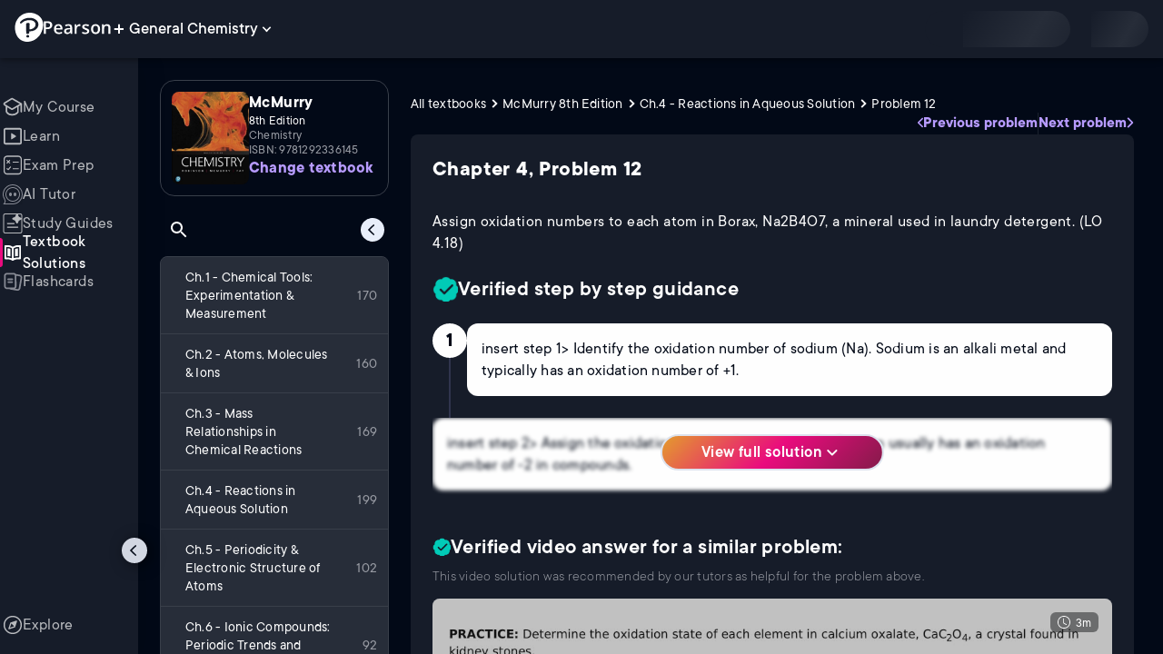

--- FILE ---
content_type: text/html; charset=utf-8
request_url: https://www.pearson.com/channels/general-chemistry/textbook-solutions/mcmurry-8th-edition-9781292336145/ch-4-reactions-in-aqueous-solution/assign-oxidation-numbers-to-each-atom-in-borax-na2b4o7-a-mineral-used-in-laundry
body_size: 26748
content:
<!DOCTYPE html><html lang="en"><head><meta charSet="utf-8"/><meta property="og:type" content="website"/><meta name="viewport" content="width=device-width, initial-scale=1"/><meta name="theme-color" content="#000000"/><meta property="og:image" content="https://www.pearson.com/channels/channels-logo.jpg"/><meta property="twitter:card" content="summary_large_image"/><meta property="twitter:image" content="https://www.pearson.com/channels/channels-logo.jpg"/><title>Assign oxidation numbers to each atom in Borax, Na2B4O7, - McMurry 8th Edition Ch 4 Problem 12</title><meta property="og:title" content="Assign oxidation numbers to each atom in Borax, Na2B4O7, - McMurry 8th Edition Ch 4 Problem 12"/><meta property="twitter:title" content="Assign oxidation numbers to each atom in Borax, Na2B4O7, - McMurry 8th Edition Ch 4 Problem 12"/><meta name="description" content="Assign oxidation numbers to each atom in Borax, Na2B4O7, a mineral used in laundry detergent. (LO 4.18) - McMurry Chemistry 8th Edition - solution to problem 12 in chapter 4."/><meta property="og:description" content="Assign oxidation numbers to each atom in Borax, Na2B4O7, a mineral used in laundry detergent. (LO 4.18) - McMurry Chemistry 8th Edition - solution to problem 12 in chapter 4."/><meta property="twitter:description" content="Assign oxidation numbers to each atom in Borax, Na2B4O7, a mineral used in laundry detergent. (LO 4.18) - McMurry Chemistry 8th Edition - solution to problem 12 in chapter 4."/><link rel="canonical" href="https://www.pearson.com/channels/general-chemistry/textbook-solutions/mcmurry-8th-edition-9781292336145/ch-4-reactions-in-aqueous-solution/assign-oxidation-numbers-to-each-atom-in-borax-na2b4o7-a-mineral-used-in-laundry"/><meta property="og:url" content="https://www.pearson.com/channels/general-chemistry/textbook-solutions/mcmurry-8th-edition-9781292336145/ch-4-reactions-in-aqueous-solution/assign-oxidation-numbers-to-each-atom-in-borax-na2b4o7-a-mineral-used-in-laundry"/><meta property="twitter:url" content="https://www.pearson.com/channels/general-chemistry/textbook-solutions/mcmurry-8th-edition-9781292336145/ch-4-reactions-in-aqueous-solution/assign-oxidation-numbers-to-each-atom-in-borax-na2b4o7-a-mineral-used-in-laundry"/><meta name="next-head-count" content="16"/><meta name="emotion-insertion-point" content=""/><style data-emotion="mui b6nho2 awgou1 q7mezt 10w9fme r9sqo6 1mpzjuh 1ynaf2a">.mui-b6nho2{background-color:#161c29;color:#fefefe;-webkit-transition:box-shadow 300ms cubic-bezier(0.4, 0, 0.2, 1) 0ms;transition:box-shadow 300ms cubic-bezier(0.4, 0, 0.2, 1) 0ms;box-shadow:var(--Paper-shadow);background-image:var(--Paper-overlay);display:-webkit-box;display:-webkit-flex;display:-ms-flexbox;display:flex;-webkit-flex-direction:column;-ms-flex-direction:column;flex-direction:column;width:100%;box-sizing:border-box;-webkit-flex-shrink:0;-ms-flex-negative:0;flex-shrink:0;position:fixed;z-index:1100;top:0;left:auto;right:0;--AppBar-background:#90caf9;--AppBar-color:rgba(0, 0, 0, 0.87);}@media print{.mui-b6nho2{position:absolute;}}.mui-awgou1{position:relative;display:-webkit-box;display:-webkit-flex;display:-ms-flexbox;display:flex;-webkit-align-items:center;-webkit-box-align:center;-ms-flex-align:center;align-items:center;padding-left:16px;padding-right:16px;min-height:56px;}@media (min-width:600px){.mui-awgou1{padding-left:24px;padding-right:24px;}}@media (min-width:0px){@media (orientation: landscape){.mui-awgou1{min-height:48px;}}}@media (min-width:600px){.mui-awgou1{min-height:64px;}}.mui-q7mezt{-webkit-user-select:none;-moz-user-select:none;-ms-user-select:none;user-select:none;width:1em;height:1em;display:inline-block;-webkit-flex-shrink:0;-ms-flex-negative:0;flex-shrink:0;-webkit-transition:fill 200ms cubic-bezier(0.4, 0, 0.2, 1) 0ms;transition:fill 200ms cubic-bezier(0.4, 0, 0.2, 1) 0ms;fill:currentColor;font-size:1.5rem;}.mui-10w9fme{margin:0;-webkit-flex-shrink:0;-ms-flex-negative:0;flex-shrink:0;border-width:0;border-style:solid;border-color:#2d374a;border-bottom-width:thin;}.mui-r9sqo6{display:-webkit-inline-box;display:-webkit-inline-flex;display:-ms-inline-flexbox;display:inline-flex;-webkit-align-items:center;-webkit-box-align:center;-ms-flex-align:center;align-items:center;-webkit-box-pack:center;-ms-flex-pack:center;-webkit-justify-content:center;justify-content:center;position:relative;box-sizing:border-box;-webkit-tap-highlight-color:transparent;background-color:transparent;outline:0;border:0;margin:0;border-radius:0;padding:0;cursor:pointer;-webkit-user-select:none;-moz-user-select:none;-ms-user-select:none;user-select:none;vertical-align:middle;-moz-appearance:none;-webkit-appearance:none;-webkit-text-decoration:none;text-decoration:none;color:inherit;text-align:center;-webkit-flex:0 0 auto;-ms-flex:0 0 auto;flex:0 0 auto;font-size:1.5rem;padding:8px;border-radius:50%;color:#fff;-webkit-transition:background-color 150ms cubic-bezier(0.4, 0, 0.2, 1) 0ms;transition:background-color 150ms cubic-bezier(0.4, 0, 0.2, 1) 0ms;padding:5px;font-size:1.125rem;}.mui-r9sqo6::-moz-focus-inner{border-style:none;}.mui-r9sqo6.Mui-disabled{pointer-events:none;cursor:default;}@media print{.mui-r9sqo6{-webkit-print-color-adjust:exact;color-adjust:exact;}}.mui-r9sqo6.Mui-disabled{background-color:transparent;color:rgba(255, 255, 255, 0.3);}.mui-r9sqo6.MuiIconButton-loading{color:transparent;}.mui-r9sqo6:hover{background-color:transparent;}.mui-r9sqo6:focus-visible{outline:2px solid var(--Text-darkTheme--Default);outline-offset:2px;}.mui-1mpzjuh{display:-webkit-inline-box;display:-webkit-inline-flex;display:-ms-inline-flexbox;display:inline-flex;-webkit-align-items:center;-webkit-box-align:center;-ms-flex-align:center;align-items:center;-webkit-box-pack:center;-ms-flex-pack:center;-webkit-justify-content:center;justify-content:center;position:relative;box-sizing:border-box;-webkit-tap-highlight-color:transparent;background-color:transparent;outline:0;border:0;margin:0;border-radius:0;padding:0;cursor:pointer;-webkit-user-select:none;-moz-user-select:none;-ms-user-select:none;user-select:none;vertical-align:middle;-moz-appearance:none;-webkit-appearance:none;-webkit-text-decoration:none;text-decoration:none;color:inherit;text-align:center;-webkit-flex:0 0 auto;-ms-flex:0 0 auto;flex:0 0 auto;font-size:1.5rem;padding:8px;border-radius:50%;color:#fff;-webkit-transition:background-color 150ms cubic-bezier(0.4, 0, 0.2, 1) 0ms;transition:background-color 150ms cubic-bezier(0.4, 0, 0.2, 1) 0ms;padding:12px;font-size:1.75rem;}.mui-1mpzjuh::-moz-focus-inner{border-style:none;}.mui-1mpzjuh.Mui-disabled{pointer-events:none;cursor:default;}@media print{.mui-1mpzjuh{-webkit-print-color-adjust:exact;color-adjust:exact;}}.mui-1mpzjuh.Mui-disabled{background-color:transparent;color:rgba(255, 255, 255, 0.3);}.mui-1mpzjuh.MuiIconButton-loading{color:transparent;}.mui-1mpzjuh:hover{background-color:transparent;}.mui-1mpzjuh:focus-visible{outline:2px solid var(--Text-darkTheme--Default);outline-offset:2px;}.mui-1ynaf2a{display:-webkit-inline-box;display:-webkit-inline-flex;display:-ms-inline-flexbox;display:inline-flex;-webkit-align-items:center;-webkit-box-align:center;-ms-flex-align:center;align-items:center;-webkit-box-pack:center;-ms-flex-pack:center;-webkit-justify-content:center;justify-content:center;position:relative;box-sizing:border-box;-webkit-tap-highlight-color:transparent;background-color:transparent;outline:0;border:0;margin:0;border-radius:0;padding:0;cursor:pointer;-webkit-user-select:none;-moz-user-select:none;-ms-user-select:none;user-select:none;vertical-align:middle;-moz-appearance:none;-webkit-appearance:none;-webkit-text-decoration:none;text-decoration:none;color:inherit;text-align:center;-webkit-flex:0 0 auto;-ms-flex:0 0 auto;flex:0 0 auto;font-size:1.5rem;padding:8px;border-radius:50%;color:#fff;-webkit-transition:background-color 150ms cubic-bezier(0.4, 0, 0.2, 1) 0ms;transition:background-color 150ms cubic-bezier(0.4, 0, 0.2, 1) 0ms;--IconButton-hoverBg:rgba(255, 255, 255, 0.08);padding:12px;font-size:1.75rem;}.mui-1ynaf2a::-moz-focus-inner{border-style:none;}.mui-1ynaf2a.Mui-disabled{pointer-events:none;cursor:default;}@media print{.mui-1ynaf2a{-webkit-print-color-adjust:exact;color-adjust:exact;}}.mui-1ynaf2a:hover{background-color:var(--IconButton-hoverBg);}@media (hover: none){.mui-1ynaf2a:hover{background-color:transparent;}}.mui-1ynaf2a.Mui-disabled{background-color:transparent;color:rgba(255, 255, 255, 0.3);}.mui-1ynaf2a.MuiIconButton-loading{color:transparent;}.mui-1ynaf2a:hover{background-color:transparent;}.mui-1ynaf2a:focus-visible{outline:2px solid var(--Text-darkTheme--Default);outline-offset:2px;}</style><link rel="icon" href="https://www.pearson.com/etc/designs/global-store/pearsonplus/favicon.ico"/><link rel="shortcut icon" href="https://www.pearson.com/etc/designs/global-store/pearsonplus/favicon.ico"/><link rel="apple-touch-icon" href="/logo192.png"/><link rel="preload" as="script" href="https://www.pearson.com/assets/ea894bc049167f794e266452faa1fa11422373f0727"/><link rel="preload" href="https://static.studychannel.pearsonprd.tech/fonts/tt-commons.css" as="style"/><link rel="stylesheet" href="https://static.studychannel.pearsonprd.tech/fonts/tt-commons.css"/><link rel="preload" href="/channels/_next/static/css/662d22eba9c66389.css" as="style"/><link rel="stylesheet" href="/channels/_next/static/css/662d22eba9c66389.css" data-n-g=""/><link rel="preload" href="/channels/_next/static/css/b4813fa38d5a3705.css" as="style"/><link rel="stylesheet" href="/channels/_next/static/css/b4813fa38d5a3705.css" data-n-p=""/><link rel="preload" href="/channels/_next/static/css/105a4832be464467.css" as="style"/><link rel="stylesheet" href="/channels/_next/static/css/105a4832be464467.css" data-n-p=""/><link rel="preload" href="/channels/_next/static/css/df940a474ef8b496.css" as="style"/><link rel="stylesheet" href="/channels/_next/static/css/df940a474ef8b496.css" data-n-p=""/><link rel="preload" href="/channels/_next/static/css/6f2892d9fd7fd495.css" as="style"/><link rel="stylesheet" href="/channels/_next/static/css/6f2892d9fd7fd495.css" data-n-p=""/><link rel="preload" href="/channels/_next/static/css/e89c48fb03ebb1b1.css" as="style"/><link rel="stylesheet" href="/channels/_next/static/css/e89c48fb03ebb1b1.css" data-n-p=""/><noscript data-n-css=""></noscript><script type="text/javascript" src="https://www.pearson.com/assets/ea894bc049167f794e266452faa1fa11422373f0727"  ></script><script defer="" nomodule="" src="/channels/_next/static/chunks/polyfills-42372ed130431b0a.js"></script><script src="/channels/_next/static/chunks/webpack-10f55f2c68d1c88e.js" defer=""></script><script src="/channels/_next/static/chunks/framework-945b357d4a851f4b.js" defer=""></script><script src="/channels/_next/static/chunks/main-1da665e70e46b984.js" defer=""></script><script src="/channels/_next/static/chunks/pages/_app-4a3b19b4e6b044e0.js" defer=""></script><script src="/channels/_next/static/chunks/9353-8825306d3ae48c9f.js" defer=""></script><script src="/channels/_next/static/chunks/2812-f0f928770d9a2379.js" defer=""></script><script src="/channels/_next/static/chunks/2515-f5152e1069ade688.js" defer=""></script><script src="/channels/_next/static/chunks/1218-2c9e2d50d557f6c9.js" defer=""></script><script src="/channels/_next/static/chunks/9470-503b15789f1f9275.js" defer=""></script><script src="/channels/_next/static/chunks/3075-a52312b495f38e1c.js" defer=""></script><script src="/channels/_next/static/chunks/4859-0c0a5402c9c8cf40.js" defer=""></script><script src="/channels/_next/static/chunks/1036-f355cc71448ce558.js" defer=""></script><script src="/channels/_next/static/chunks/7817-33490e0da84b2242.js" defer=""></script><script src="/channels/_next/static/chunks/5977-8dab3b1a1ad109e5.js" defer=""></script><script src="/channels/_next/static/chunks/6444-de6e877378585d07.js" defer=""></script><script src="/channels/_next/static/chunks/2022-529fdfcec290c7f5.js" defer=""></script><script src="/channels/_next/static/chunks/2212-f84a54908484f09f.js" defer=""></script><script src="/channels/_next/static/chunks/337-3dea7b693b935195.js" defer=""></script><script src="/channels/_next/static/chunks/pages/%5BcourseId%5D/textbook-solutions/%5BtextbookSeoUrl%5D/%5BchapterSeoUrl%5D/%5BassetSeoUrl%5D-e82fc8f240e89283.js" defer=""></script><script src="/channels/_next/static/Ukv5DBzTkhenZkVo55s80/_buildManifest.js" defer=""></script><script src="/channels/_next/static/Ukv5DBzTkhenZkVo55s80/_ssgManifest.js" defer=""></script>
                              <script>!function(e){var n="https://s.go-mpulse.net/boomerang/";if("False"=="True")e.BOOMR_config=e.BOOMR_config||{},e.BOOMR_config.PageParams=e.BOOMR_config.PageParams||{},e.BOOMR_config.PageParams.pci=!0,n="https://s2.go-mpulse.net/boomerang/";if(window.BOOMR_API_key="XCNNJ-G8PCV-U855W-LP259-ULUSU",function(){function e(){if(!r){var e=document.createElement("script");e.id="boomr-scr-as",e.src=window.BOOMR.url,e.async=!0,o.appendChild(e),r=!0}}function t(e){r=!0;var n,t,a,i,d=document,O=window;if(window.BOOMR.snippetMethod=e?"if":"i",t=function(e,n){var t=d.createElement("script");t.id=n||"boomr-if-as",t.src=window.BOOMR.url,BOOMR_lstart=(new Date).getTime(),e=e||d.body,e.appendChild(t)},!window.addEventListener&&window.attachEvent&&navigator.userAgent.match(/MSIE [67]\./))return window.BOOMR.snippetMethod="s",void t(o,"boomr-async");a=document.createElement("IFRAME"),a.src="about:blank",a.title="",a.role="presentation",a.loading="eager",i=(a.frameElement||a).style,i.width=0,i.height=0,i.border=0,i.display="none",o.appendChild(a);try{O=a.contentWindow,d=O.document.open()}catch(_){n=document.domain,a.src="javascript:var d=document.open();d.domain='"+n+"';void 0;",O=a.contentWindow,d=O.document.open()}if(n)d._boomrl=function(){this.domain=n,t()},d.write("<bo"+"dy onload='document._boomrl();'>");else if(O._boomrl=function(){t()},O.addEventListener)O.addEventListener("load",O._boomrl,!1);else if(O.attachEvent)O.attachEvent("onload",O._boomrl);d.close()}function a(e){window.BOOMR_onload=e&&e.timeStamp||(new Date).getTime()}if(!window.BOOMR||!window.BOOMR.version&&!window.BOOMR.snippetExecuted){window.BOOMR=window.BOOMR||{},window.BOOMR.snippetStart=(new Date).getTime(),window.BOOMR.snippetExecuted=!0,window.BOOMR.snippetVersion=14,window.BOOMR.url=n+"XCNNJ-G8PCV-U855W-LP259-ULUSU";var i=document.currentScript||document.getElementsByTagName("script")[0],o=i.parentNode,r=!1,d=document.createElement("link");if(d.relList&&"function"==typeof d.relList.supports&&d.relList.supports("preload")&&"as"in d)window.BOOMR.snippetMethod="p",d.href=window.BOOMR.url,d.rel="preload",d.as="script",d.addEventListener("load",e),d.addEventListener("error",function(){t(!0)}),setTimeout(function(){if(!r)t(!0)},3e3),BOOMR_lstart=(new Date).getTime(),o.appendChild(d);else t(!1);if(window.addEventListener)window.addEventListener("load",a,!1);else if(window.attachEvent)window.attachEvent("onload",a)}}(),"".length>0)if(e&&"performance"in e&&e.performance&&"function"==typeof e.performance.setResourceTimingBufferSize)e.performance.setResourceTimingBufferSize();!function(){if(BOOMR=e.BOOMR||{},BOOMR.plugins=BOOMR.plugins||{},!BOOMR.plugins.AK){var n=""=="true"?1:0,t="",a="clpjrwaxezglg2loptfa-f-2482d4b73-clientnsv4-s.akamaihd.net",i="false"=="true"?2:1,o={"ak.v":"39","ak.cp":"1904824","ak.ai":parseInt("503985",10),"ak.ol":"0","ak.cr":8,"ak.ipv":4,"ak.proto":"h2","ak.rid":"1adf6b7e","ak.r":45721,"ak.a2":n,"ak.m":"x","ak.n":"essl","ak.bpcip":"18.222.152.0","ak.cport":45286,"ak.gh":"23.33.25.6","ak.quicv":"","ak.tlsv":"tls1.3","ak.0rtt":"","ak.0rtt.ed":"","ak.csrc":"-","ak.acc":"","ak.t":"1768848586","ak.ak":"hOBiQwZUYzCg5VSAfCLimQ==6bJv5G1nrVoCZXnu/7tEo4fi/Ep53POVlagECsM40hZ4muCWjZ+9xqSPnWgFHVPeTWTXFSllRGD9BvtUF/fSppDbUnkAEvc/8bzt8VgkT26nHarPivpBg3MS5W3bfjQ+4FBMWIXGBQWZPgSc+k+u0pU9M6Nhgj3fBUGGCMGHu5dxd+sHFEzUO/OnIzOs81sFidXlbPo0i7yiB1/gg2gznLf8QR37z/v5c78rmZvya/aiar0/ZhnJy5Vbh39ks2T6Gni3xsGnSfzEuUxFtwDuJSvuuWF+XqvTKKfj9tiaG/ytI0fw8VpyyyTcb7RzNtzA/OjkuRdGaTJjEI5qn7tbwytzWP5muan7lZ4KQiVofAU1+bejq7WqrWw+wfs0S/KOScyR7gkuG2PS1c/D8yEkEiYpk/goXHBVm6Eh8PyNt5M=","ak.pv":"177","ak.dpoabenc":"","ak.tf":i};if(""!==t)o["ak.ruds"]=t;var r={i:!1,av:function(n){var t="http.initiator";if(n&&(!n[t]||"spa_hard"===n[t]))o["ak.feo"]=void 0!==e.aFeoApplied?1:0,BOOMR.addVar(o)},rv:function(){var e=["ak.bpcip","ak.cport","ak.cr","ak.csrc","ak.gh","ak.ipv","ak.m","ak.n","ak.ol","ak.proto","ak.quicv","ak.tlsv","ak.0rtt","ak.0rtt.ed","ak.r","ak.acc","ak.t","ak.tf"];BOOMR.removeVar(e)}};BOOMR.plugins.AK={akVars:o,akDNSPreFetchDomain:a,init:function(){if(!r.i){var e=BOOMR.subscribe;e("before_beacon",r.av,null,null),e("onbeacon",r.rv,null,null),r.i=!0}return this},is_complete:function(){return!0}}}}()}(window);</script></head><body class="study-theme-dark"><div id="__next"><div id="root"><a class="PUOR6p" href="#main-content-starts">Skip to main content</a><div class="S_xlzd"><header class="MuiPaper-root MuiPaper-elevation MuiPaper-elevation4 MuiAppBar-root MuiAppBar-colorPrimary MuiAppBar-positionFixed _9lQJQ_ mui-fixed mui-b6nho2" id="mainHeader" style="--Paper-shadow:0px 2px 4px -1px rgba(0,0,0,0.2),0px 4px 5px 0px rgba(0,0,0,0.14),0px 1px 10px 0px rgba(0,0,0,0.12);--Paper-overlay:linear-gradient(rgba(255, 255, 255, 0.092), rgba(255, 255, 255, 0.092))"><div class="MuiToolbar-root MuiToolbar-gutters MuiToolbar-regular v_I_em mui-awgou1"><div><a href="https://www.pearson.com/en-us/pearsonplus.html" class="w9JKWE" tabindex="0" role="button"><img src="/channels/images/PearsonLogo.svg" class="WN5pdq" alt="Pearson+ Logo" width="32" height="32"/><img role="presentation" src="/channels/images/PearsonLogoText.svg" class="RKsB3s" alt="Pearson+ Logo" width="88" height="18"/></a></div><button id=":R16al3l96:" class="gdM_Ks" aria-expanded="false" aria-controls="channelsModal"><p class="aVkELG">General Chemistry</p><svg class="MuiSvgIcon-root MuiSvgIcon-fontSizeMedium _4PuOGb mui-q7mezt" focusable="false" aria-hidden="true" viewBox="0 0 24 24"><path d="M7.41 8.59 12 13.17l4.59-4.58L18 10l-6 6-6-6z"></path></svg></button><div class="ZPRem8"><div class="JRTxfl"><div class="ZeKf_n vDS8QF"><div class="S0a0BQ" style="width:100%;height:100%"><span></span></div></div><div class="ZeKf_n"><div class="S0a0BQ" style="width:100%;height:100%"><span></span></div></div></div></div></div></header><div class="mL_aZ_"><div style="top:58px" class="IHblgN"><nav aria-label="channel" class="K2kWMu"><div role="list" class="V4mDev"><span role="listitem" class="_7BFWe2" data-coachmark="{&quot;position&quot;:&quot;bottom&quot;,&quot;offset&quot;:[0,10],&quot;step&quot;:1,&quot;label&quot;:&quot;My Course&quot;,&quot;text&quot;:&quot;Create a personalized study plan and get recommended content.&quot;}"><a class="vUU_gl" href="/channels/general-chemistry"><span>My Course</span></a></span><span role="listitem" class="_7BFWe2" data-coachmark="{&quot;position&quot;:&quot;bottom&quot;,&quot;offset&quot;:[0,10],&quot;step&quot;:2,&quot;label&quot;:&quot;Learn&quot;,&quot;text&quot;:&quot;Watch bite-sized video lessons by world-class instructors.&quot;}"><a class="vUU_gl" href="/channels/general-chemistry/learn/jules"><span>Learn</span></a></span><span role="listitem" class="_7BFWe2" data-coachmark="{&quot;position&quot;:&quot;bottom&quot;,&quot;offset&quot;:[0,10],&quot;step&quot;:3,&quot;label&quot;:&quot;Exam Prep&quot;,&quot;text&quot;:&quot;Prepare for your exams with custom practice sets.&quot;}"><a class="vUU_gl" href="/channels/general-chemistry/exam-prep"><span>Exam Prep</span></a></span><span role="listitem" class="_7BFWe2" data-coachmark="{&quot;position&quot;:&quot;bottom&quot;,&quot;offset&quot;:[0,10],&quot;step&quot;:4,&quot;label&quot;:&quot;AI Tutor&quot;,&quot;text&quot;:&quot;Get unstuck with our trusted AI tutor.&quot;}"><a class="vUU_gl" href="/channels/general-chemistry/ai-tutor"><span>AI Tutor</span></a></span><span role="listitem" class="_7BFWe2" data-coachmark="{&quot;position&quot;:&quot;bottom&quot;,&quot;offset&quot;:[0,10],&quot;step&quot;:5,&quot;label&quot;:&quot;Study Guides&quot;,&quot;text&quot;:&quot;Transform your notes into study guides, flashcards, and practice problems.&quot;}"><a class="vUU_gl" href="/channels/general-chemistry/study-guides"><span>Study Guides</span></a></span><span role="listitem" class="_7BFWe2 J_b8mp"><a aria-current="page" class="vUU_gl" href="/channels/general-chemistry/textbook-solutions"><span>Textbook Solutions</span></a></span><span role="listitem" class="_7BFWe2"><a class="vUU_gl" href="/channels/general-chemistry/flashcards"><span>Flashcards</span></a></span><span role="listitem" class="_7BFWe2"><a class="vUU_gl" href="/channels/general-chemistry/explore"><span>Explore</span></a></span><div aria-hidden="true" class="_3TfBic"></div></div></nav></div><div class="_9bHcpc"><nav aria-label="channel"><ul class="_51oDmM"><li class="_5AKkCe"><a class="P_CdIR" data-coachmark="{&quot;position&quot;:&quot;right&quot;,&quot;offset&quot;:[10,0],&quot;step&quot;:1,&quot;label&quot;:&quot;My Course&quot;,&quot;text&quot;:&quot;Create a personalized study plan and get recommended content.&quot;}" href="/channels/general-chemistry"><div class="_5qo0Fy"></div><div class="_2a6qYG" aria-label=""><img alt="" src="/channels/images/navigation/myCourseOutline.svg" height="22" width="22"/></div><span class="k78nyG">My Course</span></a></li><li class="MuiDivider-root MuiDivider-fullWidth _5AKkCe FU9xbf mui-10w9fme" role="none"></li><li class="_5AKkCe"><a class="P_CdIR" data-coachmark="{&quot;position&quot;:&quot;right&quot;,&quot;offset&quot;:[10,0],&quot;step&quot;:2,&quot;label&quot;:&quot;Learn&quot;,&quot;text&quot;:&quot;Watch bite-sized video lessons by world-class instructors.&quot;}" href="/channels/general-chemistry/learn/jules"><div class="_5qo0Fy"></div><div class="_2a6qYG" aria-label=""><img alt="" src="/channels/images/navigation/learnOutline.svg" height="22" width="22"/></div><span class="k78nyG">Learn</span></a></li><li class="_5AKkCe"><a class="P_CdIR" data-coachmark="{&quot;position&quot;:&quot;right&quot;,&quot;offset&quot;:[10,0],&quot;step&quot;:3,&quot;label&quot;:&quot;Exam Prep&quot;,&quot;text&quot;:&quot;Prepare for your exams with custom practice sets.&quot;}" href="/channels/general-chemistry/exam-prep"><div class="_5qo0Fy"></div><div class="_2a6qYG" aria-label=""><img alt="" src="/channels/images/navigation/examPrepOutline.svg" height="22" width="22"/></div><span class="k78nyG">Exam Prep</span></a></li><li class="_5AKkCe"><a class="P_CdIR" data-coachmark="{&quot;position&quot;:&quot;right&quot;,&quot;offset&quot;:[10,0],&quot;step&quot;:4,&quot;label&quot;:&quot;AI Tutor&quot;,&quot;text&quot;:&quot;Get unstuck with our trusted AI tutor.&quot;}" href="/channels/general-chemistry/ai-tutor"><div class="_5qo0Fy"></div><div class="_2a6qYG" aria-label=""><img alt="" src="/channels/images/navigation/hwHelpOutline.svg" height="22" width="22"/></div><span class="k78nyG">AI Tutor</span></a></li><li class="_5AKkCe"><a class="P_CdIR" data-coachmark="{&quot;position&quot;:&quot;right&quot;,&quot;offset&quot;:[10,0],&quot;step&quot;:5,&quot;label&quot;:&quot;Study Guides&quot;,&quot;text&quot;:&quot;Transform your notes into study guides, flashcards, and practice problems.&quot;}" href="/channels/general-chemistry/study-guides"><div class="_5qo0Fy"></div><div class="_2a6qYG" aria-label=""><img alt="" src="/channels/images/navigation/studyGuidesOutline.svg" height="22" width="22"/></div><span class="k78nyG">Study Guides</span></a></li><li class="_5AKkCe"><a aria-current="page" class="P_CdIR pRA8SF" href="/channels/general-chemistry/textbook-solutions"><div class="_5qo0Fy pRA8SF"></div><div class="_2a6qYG" aria-label=""><img alt="" src="/channels/images/navigation/textbookSolutionsFilled.svg" height="22" width="22"/></div><span class="k78nyG">Textbook Solutions</span></a></li><li class="_5AKkCe"><a class="P_CdIR" href="/channels/general-chemistry/flashcards"><div class="_5qo0Fy"></div><div class="_2a6qYG" aria-label=""><img alt="" src="/channels/images/navigation/flashcardsOutline.svg" height="22" width="22"/></div><span class="k78nyG">Flashcards</span></a></li><li class="MuiDivider-root MuiDivider-fullWidth _5AKkCe FU9xbf mui-10w9fme" role="none"></li><li class="_5AKkCe FPETun"><a class="P_CdIR" href="/channels/general-chemistry/explore"><div class="_5qo0Fy"></div><div class="_2a6qYG" aria-label=""><img alt="" src="/channels/images/navigation/exploreOutline.svg" height="22" width="22"/></div><span class="k78nyG">Explore</span></a></li></ul></nav><button class="MuiButtonBase-root MuiIconButton-root MuiIconButton-sizeSmall LOCt6o mui-r9sqo6" tabindex="0" type="button" aria-label="Hide navigation"><img src="/channels/images/navigation/collapseTOC.svg" alt="" width="18" height="18"/></button></div><div id="course-content-wrapper-id" class="pgk82m"><div class="KEaPyn"><div style="display:contents" data-a11y-owner="" data-a11y-owner-root-link=":R9jl96:-owner-state-owner-root" data-a11y-owner-root=":R9jl96:-owner-state-owner-root"><main id="main-content-starts"><div class="Towixt"><nav aria-label="course" class="nE0cVR"><button aria-label="Open course navigation" class="CdocIY"><img src="/channels/images/drawer-left-24.svg" alt=""/></button></nav><div class="_9tbGni"></div><div class="M8Iv38"><div class="HKzpXY">Ch.4 - Reactions in Aqueous Solution</div></div></div><div class="g1Ccm5"><div class="E9b_Tv"><div class="p5BkMR"><div role="navigation" aria-labelledby=":Ripjl96:" class="VUSUr9"><div class="FVtbqh"><img class="ikbJnF" src="https://static.studychannel.pearsonprd.tech/courses/general-chemistry/thumbnails/textbooks/d1a523a2" alt="McMurry - Chemistry 8th Edition"/><div class="_5vwgfm"><div class="UI8IPQ"><span class="_6MlTg9">McMurry</span><span class="fkOnlS">8th Edition</span><span class="Pog9Rr">Chemistry</span><span class="l_ZTfm">ISBN: 9781292336145</span></div><div class="lJPqVm"><span class="_5Orffg">Not the one you use?</span><a class="ugp3pr" href="/channels/general-chemistry/textbook-solutions"><span class="_20zvrm">Change textbook</span><span class="db4Am5">Select a different textbook</span></a></div></div></div><div class="_0L16io"><div class="P5xMru"><span id=":Ripjl96:" class="_3xrATY">Table of contents</span><div role="search" aria-label="Table of contents"><button class="MuiButtonBase-root MuiIconButton-root MuiIconButton-sizeSmall yZ_8PA mui-r9sqo6" tabindex="0" type="button" aria-label="Search in the table of contents"><svg class="MuiSvgIcon-root MuiSvgIcon-fontSizeMedium _18yp9Z mui-q7mezt" focusable="false" aria-hidden="true" viewBox="0 0 24 24"><path d="M15.5 14h-.79l-.28-.27C15.41 12.59 16 11.11 16 9.5 16 5.91 13.09 3 9.5 3S3 5.91 3 9.5 5.91 16 9.5 16c1.61 0 3.09-.59 4.23-1.57l.27.28v.79l5 4.99L20.49 19zm-6 0C7.01 14 5 11.99 5 9.5S7.01 5 9.5 5 14 7.01 14 9.5 11.99 14 9.5 14"></path></svg></button></div><div><button class="MuiButtonBase-root MuiIconButton-root MuiIconButton-sizeSmall Up0zUM mui-r9sqo6" tabindex="0" type="button" aria-label="Hide table of content"><img alt="" src="/channels/images/navigation/collapseTOC.svg" class="UeGM2K" width="18" height="18"/></button></div><div class="fHO2t9"><div aria-live="polite"><span></span></div></div></div></div><ul class="hgvcnQ"><li id="f8b14a9b"><a class="_7Nm8IG Kgfr86" href="/channels/general-chemistry/textbook-solutions/mcmurry-8th-edition-9781292336145/ch-1-chemical-tools-experimentation-measurement"><div class="rsXGvp"><div class="SoCoKJ S5Kn_g"></div><span class="zfpjXZ">Ch.1 - Chemical Tools: Experimentation &amp; Measurement</span></div><span class="gAaocQ">170</span></a></li><li id="fc02a0e4"><a class="_7Nm8IG" href="/channels/general-chemistry/textbook-solutions/mcmurry-8th-edition-9781292336145/ch-2-atoms-molecules-ions"><div class="rsXGvp"><div class="SoCoKJ S5Kn_g"></div><span class="zfpjXZ">Ch.2 - Atoms, Molecules &amp; Ions</span></div><span class="gAaocQ">160</span></a></li><li id="8a08a6c5"><a class="_7Nm8IG" href="/channels/general-chemistry/textbook-solutions/mcmurry-8th-edition-9781292336145/ch-3-mass-relationships-in-chemical-reactions"><div class="rsXGvp"><div class="SoCoKJ S5Kn_g"></div><span class="zfpjXZ">Ch.3 - Mass Relationships in Chemical Reactions</span></div><span class="gAaocQ">169</span></a></li><li id="c32af158"><a class="_7Nm8IG" href="/channels/general-chemistry/textbook-solutions/mcmurry-8th-edition-9781292336145/ch-4-reactions-in-aqueous-solution"><div class="rsXGvp"><div class="SoCoKJ S5Kn_g"></div><span class="zfpjXZ">Ch.4 - Reactions in Aqueous Solution</span></div><span class="gAaocQ">199</span></a></li><li id="02ce8002"><a class="_7Nm8IG" href="/channels/general-chemistry/textbook-solutions/mcmurry-8th-edition-9781292336145/ch-5-periodicity-electronic-structure-of-atoms"><div class="rsXGvp"><div class="SoCoKJ S5Kn_g"></div><span class="zfpjXZ">Ch.5 - Periodicity &amp; Electronic Structure of Atoms</span></div><span class="gAaocQ">102</span></a></li><li id="59e0b745"><a class="_7Nm8IG" href="/channels/general-chemistry/textbook-solutions/mcmurry-8th-edition-9781292336145/ch-6-ionic-compounds-periodic-trends-and-bonding-theory"><div class="rsXGvp"><div class="SoCoKJ S5Kn_g"></div><span class="zfpjXZ">Ch.6 - Ionic Compounds: Periodic Trends and Bonding Theory</span></div><span class="gAaocQ">92</span></a></li><li id="46d7ace2"><a class="_7Nm8IG" href="/channels/general-chemistry/textbook-solutions/mcmurry-8th-edition-9781292336145/ch-7-covalent-bonding-and-electron-dot-structures"><div class="rsXGvp"><div class="SoCoKJ S5Kn_g"></div><span class="zfpjXZ">Ch.7 - Covalent Bonding and Electron-Dot Structures</span></div><span class="gAaocQ">61</span></a></li><li id="ce898721"><a class="_7Nm8IG" href="/channels/general-chemistry/textbook-solutions/mcmurry-8th-edition-9781292336145/ch-8-covalent-compounds-bonding-theories-and-molecular-structure"><div class="rsXGvp"><div class="SoCoKJ S5Kn_g"></div><span class="zfpjXZ">Ch.8 - Covalent Compounds: Bonding Theories and Molecular Structure</span></div><span class="gAaocQ">59</span></a></li><li id="73e9be32"><a class="_7Nm8IG" href="/channels/general-chemistry/textbook-solutions/mcmurry-8th-edition-9781292336145/ch-9-thermochemistry-chemical-energy"><div class="rsXGvp"><div class="SoCoKJ S5Kn_g"></div><span class="zfpjXZ">Ch.9 - Thermochemistry: Chemical Energy</span></div><span class="gAaocQ">122</span></a></li><li id="aa24b2b0"><a class="_7Nm8IG" href="/channels/general-chemistry/textbook-solutions/mcmurry-8th-edition-9781292336145/ch-10-gases-their-properties-behavior"><div class="rsXGvp"><div class="SoCoKJ S5Kn_g"></div><span class="zfpjXZ">Ch.10 - Gases: Their Properties &amp; Behavior</span></div><span class="gAaocQ">155</span></a></li><li id="1ef82dbc"><a class="_7Nm8IG" href="/channels/general-chemistry/textbook-solutions/mcmurry-8th-edition-9781292336145/ch-11-liquids-solids-phase-changes"><div class="rsXGvp"><div class="SoCoKJ S5Kn_g"></div><span class="zfpjXZ">Ch.11 - Liquids &amp; Phase Changes</span></div><span class="gAaocQ">54</span></a></li><li id="3d187a90"><a class="_7Nm8IG" href="/channels/general-chemistry/textbook-solutions/mcmurry-8th-edition-9781292336145/ch-12-solids-and-solid-state-materials"><div class="rsXGvp"><div class="SoCoKJ S5Kn_g"></div><span class="zfpjXZ">Ch.12 - Solids and Solid-State Materials</span></div><span class="gAaocQ">73</span></a></li><li id="1f470b7d"><a class="_7Nm8IG" href="/channels/general-chemistry/textbook-solutions/mcmurry-8th-edition-9781292336145/ch-12-solutions-their-properties"><div class="rsXGvp"><div class="SoCoKJ S5Kn_g"></div><span class="zfpjXZ">Ch.13 - Solutions &amp; Their Properties</span></div><span class="gAaocQ">120</span></a></li><li id="a54e3943"><a class="_7Nm8IG" href="/channels/general-chemistry/textbook-solutions/mcmurry-8th-edition-9781292336145/ch-13-chemical-kinetics"><div class="rsXGvp"><div class="SoCoKJ S5Kn_g"></div><span class="zfpjXZ">Ch.14 - Chemical Kinetics</span></div><span class="gAaocQ">98</span></a></li><li id="b2be35be"><a class="_7Nm8IG" href="/channels/general-chemistry/textbook-solutions/mcmurry-8th-edition-9781292336145/ch-14-chemical-equilibrium"><div class="rsXGvp"><div class="SoCoKJ S5Kn_g"></div><span class="zfpjXZ">Ch.15 - Chemical Equilibrium</span></div><span class="gAaocQ">125</span></a></li><li id="6e75334e"><a class="_7Nm8IG" href="/channels/general-chemistry/textbook-solutions/mcmurry-8th-edition-9781292336145/ch-15-aqueous-equilibria-acids-bases"><div class="rsXGvp"><div class="SoCoKJ S5Kn_g"></div><span class="zfpjXZ">Ch.16 - Aqueous Equilibria: Acids &amp; Bases</span></div><span class="gAaocQ">110</span></a></li><li id="4f3bc67a"><a class="_7Nm8IG" href="/channels/general-chemistry/textbook-solutions/mcmurry-8th-edition-9781292336145/ch-16-applications-of-aqueous-equilibria"><div class="rsXGvp"><div class="SoCoKJ S5Kn_g"></div><span class="zfpjXZ">Ch.17 - Applications of Aqueous Equilibria</span></div><span class="gAaocQ">147</span></a></li><li id="b11dbb4b"><a class="_7Nm8IG" href="/channels/general-chemistry/textbook-solutions/mcmurry-8th-edition-9781292336145/ch-17-thermodynamics-entropy-free-energy-equilibrium"><div class="rsXGvp"><div class="SoCoKJ S5Kn_g"></div><span class="zfpjXZ">Ch.18 - Thermodynamics: Entropy, Free Energy &amp; Equilibrium</span></div><span class="gAaocQ">86</span></a></li><li id="5d764c3b"><a class="_7Nm8IG" href="/channels/general-chemistry/textbook-solutions/mcmurry-8th-edition-9781292336145/ch-18-electrochemistry"><div class="rsXGvp"><div class="SoCoKJ S5Kn_g"></div><span class="zfpjXZ">Ch.19 - Electrochemistry</span></div><span class="gAaocQ">154</span></a></li><li id="03e7dea0"><a class="_7Nm8IG" href="/channels/general-chemistry/textbook-solutions/mcmurry-8th-edition-9781292336145/ch-19-nuclear-chemistry"><div class="rsXGvp"><div class="SoCoKJ S5Kn_g"></div><span class="zfpjXZ">Ch.20 - Nuclear Chemistry</span></div><span class="gAaocQ">96</span></a></li><li id="bd17dce1"><a class="_7Nm8IG" href="/channels/general-chemistry/textbook-solutions/mcmurry-8th-edition-9781292336145/ch-20-transition-elements-and-coordination-chemistry"><div class="rsXGvp"><div class="SoCoKJ S5Kn_g"></div><span class="zfpjXZ">Ch.21 - Transition Elements and Coordination Chemistry</span></div><span class="gAaocQ">156</span></a></li><li id="3c39c28d"><a class="_7Nm8IG" href="/channels/general-chemistry/textbook-solutions/mcmurry-8th-edition-9781292336145/ch-22-the-main-group-elements"><div class="rsXGvp"><div class="SoCoKJ S5Kn_g"></div><span class="zfpjXZ">Ch.22 - The Main Group Elements</span></div><span class="gAaocQ">187</span></a></li><li id="016c634f"><a class="_7Nm8IG _1o46F8" href="/channels/general-chemistry/textbook-solutions/mcmurry-8th-edition-9781292336145/ch-23-organic-and-biological-chemistry"><div class="rsXGvp"><div class="SoCoKJ S5Kn_g"></div><span class="zfpjXZ">Ch.23 - Organic and Biological Chemistry</span></div><span class="gAaocQ">51</span></a></li></ul></div></div></div><div class="J6yuwc"><div class="bALtLy"><div class="tP0OOD _7kwmvi"><img class="mFHUfB" src="https://static.studychannel.pearsonprd.tech/courses/general-chemistry/thumbnails/textbooks/d1a523a2" alt="McMurry - Chemistry 8th Edition"/><div class="I3RoV2"><span class="sRhBgH">McMurry</span><span class="o_Y0Uf">8th Edition</span><span class="SwtXbF">Chemistry</span><span class="SwtXbF">ISBN: 9781292336145</span><a class="xBecBd" href="/channels/general-chemistry/textbook-solutions"><span class="_nE4q7">Not the one you use?</span><span class="oO1DAa">Change textbook</span></a></div></div></div><div class="i0bj7F"><a class="K6fjIm" href="/channels/general-chemistry/textbook-solutions">All textbooks</a><img src="/channels/images/whiteChevronRight.png" alt=""/><a class="K6fjIm" href="/channels/general-chemistry/textbook-solutions/mcmurry-8th-edition-9781292336145">McMurry 8th Edition</a><img src="/channels/images/whiteChevronRight.png" alt=""/><a class="K6fjIm" href="/channels/general-chemistry/textbook-solutions/mcmurry-8th-edition-9781292336145/ch-4-reactions-in-aqueous-solution">Ch.4 - Reactions in Aqueous Solution</a><img src="/channels/images/whiteChevronRight.png" alt=""/><span class="K6fjIm ADs1iZ">Problem 12</span></div><script type="application/ld+json">{"@context":"https://schema.org","@type":"BreadcrumbList","itemListElement":[{"@type":"ListItem","position":1,"name":"All textbooks","item":"https://www.pearson.com/channels/general-chemistry/textbook-solutions"},{"@type":"ListItem","position":2,"name":"McMurry 8th Edition","item":"https://www.pearson.com/channels/general-chemistry/textbook-solutions/mcmurry-8th-edition-9781292336145"},{"@type":"ListItem","position":3,"name":"Ch.4 - Reactions in Aqueous Solution","item":"https://www.pearson.com/channels/general-chemistry/textbook-solutions/mcmurry-8th-edition-9781292336145/ch-4-reactions-in-aqueous-solution"},{"@type":"ListItem","position":4,"name":"Problem 12","item":"https://www.pearson.com/channels/general-chemistry/textbook-solutions/mcmurry-8th-edition-9781292336145/ch-4-reactions-in-aqueous-solution/assign-oxidation-numbers-to-each-atom-in-borax-na2b4o7-a-mineral-used-in-laundry"}]}</script><div class="A1yEim"><nav aria-label="Problems" class="Z1HfkX ruuygN"><div class="_9Y6d7i" role="list"><a class="Swc_KR" href="/channels/general-chemistry/textbook-solutions/mcmurry-8th-edition-9781292336145/ch-4-reactions-in-aqueous-solution/succinic-acid-an-intermediate-in-the-metabolism-of-food-molecules-has-a-molecula"><img class="" alt="Go to previous" src="/channels/images/Back.svg"/><span style="text-align:start"><span class="MxxIle">Previous problem</span><span class="D6fDZH">Previous</span></span></a><span class="_9T4EWk"></span><a class="Swc_KR" href="/channels/general-chemistry/textbook-solutions/mcmurry-8th-edition-9781292336145/ch-4-reactions-in-aqueous-solution/identify-the-element-that-gets-oxidized-and-the-oxidizing-agent-in-the-reaction-"><span style="text-align:end"><span class="MxxIle">Next problem</span><span class="D6fDZH">Next</span></span><img class="" alt="Go to next" src="/channels/images/Next.svg"/></a></div></nav></div><div class="_6FbST_"><div class="_3m583"><span class="d7jlMC">Chapter 4, Problem 12</span></div><div class="G29ZX_" style="display:contents" data-a11y-id="a11y-math-hack"><span style="display:block"><div class="EJ7CxC"><h1 class="wRlmp4 _50Q__v">Assign oxidation numbers to each atom in Borax, Na2B4O7, a mineral used in laundry detergent. (LO 4.18)</h1></div></span></div><div class="uEKG6C"><div class="_8cQ_Zx"><img height="28px" width="auto" src="/channels/images/assetPage/verifiedSolution.png" alt=""/><span>Verified step by step guidance</span></div><div class="_3Sxv0G"><div><div class="_2Y_6Kl"><div class="dZ2nPg"><div class="yYk6ax">1</div><div class="f1cqWs"></div></div><div class="_0Zgt6w"><div class="G29ZX_" style="display:contents" data-a11y-id="a11y-math-hack"><span style="display:block"><div class="EJ7CxC"><div class="PQAfAk">insert step 1> Identify the oxidation number of sodium (Na). Sodium is an alkali metal and typically has an oxidation number of +1.</div></div></span></div></div></div></div><div><div class="_2Y_6Kl"><div class="dZ2nPg"></div><div class="_0Zgt6w"><div class="G29ZX_" style="display:contents" data-a11y-id="a11y-math-hack"><span style="display:block"><div class="EJ7CxC"><div class="PQAfAk _m3lw5">insert step 2> Assign the oxidation number for oxygen (O). Oxygen usually has an oxidation number of -2 in compounds.</div></div></span></div><button class="b2MwID _7AoJLW rHnzx9 qcgHIn grd1my"><svg class="MuiSvgIcon-root MuiSvgIcon-fontSizeMedium mui-q7mezt" focusable="false" aria-hidden="true" viewBox="0 0 24 24"><path d="M15.88 9.29 12 13.17 8.12 9.29a.996.996 0 0 0-1.41 0c-.39.39-.39 1.02 0 1.41l4.59 4.59c.39.39 1.02.39 1.41 0l4.59-4.59c.39-.39.39-1.02 0-1.41-.39-.38-1.03-.39-1.42 0"></path></svg><span>View full solution</span></button></div></div></div><div><div class="_2Y_6Kl QP5D0h"><div class="dZ2nPg"></div><div class="_0Zgt6w"><div class="G29ZX_" style="display:contents" data-a11y-id="a11y-math-hack"><span style="display:block"><div class="EJ7CxC"><div class="PQAfAk">insert step 3> Let the oxidation number of boron (B) be x.</div></div></span></div></div></div></div><div><div class="_2Y_6Kl QP5D0h"><div class="dZ2nPg"></div><div class="_0Zgt6w"><div class="G29ZX_" style="display:contents" data-a11y-id="a11y-math-hack"><span style="display:block"><div class="EJ7CxC"><div class="PQAfAk">insert step 4> Write the equation based on the compound's neutrality: 2(+1) + 4(x) + 7(-2) = 0.</div></div></span></div></div></div></div><div><div class="_2Y_6Kl QP5D0h OIHKkC"><div class="dZ2nPg"></div><div class="_0Zgt6w"><div class="G29ZX_" style="display:contents" data-a11y-id="a11y-math-hack"><span style="display:block"><div class="EJ7CxC"><div class="PQAfAk">insert step 5> Solve the equation for x to find the oxidation number of boron.</div></div></span></div></div></div></div></div><script type="application/ld+json">{"@context":"https://schema.org","@type":"QAPage","mainEntity":{"@type":"Question","name":"Assign oxidation numbers to each atom in Borax, Na2B4O7, a minera...","text":"Assign oxidation numbers to each atom in Borax, Na2B4O7, a mineral used in laundry detergent. (LO 4.18)","answerCount":1,"upvoteCount":0,"acceptedAnswer":{"@type":"Answer","text":"insert step 1> Identify the oxidation number of sodium (Na). Sodium is an alkali metal and typically has an oxidation number of +1.. insert step 2> Assign the oxidation number for oxygen (O). Oxygen usually has an oxidation number of -2 in compounds.. insert step 3> Let the oxidation number of boron (B) be x.. insert step 4> Write the equation based on the compound's neutrality: 2(+1) + 4(x) + 7(-2) = 0.. insert step 5> Solve the equation for x to find the oxidation number of boron.","upvoteCount":0,"url":"https://www.pearson.com/channels/general-chemistry/asset/15071d5e/assign-oxidation-numbers-to-each-atom-in-borax-na2b4o7-a-mineral-used-in-laundry"}}}</script></div><div class="_ytunJ"><img src="/channels/images/assetPage/verifiedSolution.png" alt=""/><h2>Verified video answer for a similar problem:</h2></div><div class="zpGu_H">This video solution was recommended by our tutors as helpful for the problem above.</div><div id="" class="GfknqS"><div class="GNlRe2"><div class="GXMOuU"><div class="FgyZWP"><div class="QN1n5J"><img src="/channels/images/Clock.svg" alt="" width="14" height="14"/><div><div class="fHO2t9">Video duration: </div>3m</div></div></div><div class="fHO2t9" aria-hidden="true" id=":R1dp4qpjl96:">Play a video:</div><button id="4dbcd895" aria-labelledby=":R1dp4qpjl96:" class="aXpenI"><img src="/channels/images/Play.svg" alt="play" width="62" height="62"/></button></div><div style="background:url(https://cdn.clutchprep.com/video_thumbnails/68168.jpg) center center / cover no-repeat" class="Nb_k7h"></div></div><script type="application/ld+json">{"@context":"https://schema.org","@type":"VideoObject","name":"Calculate Oxidation Numbers","description":"Watch the video explanation for the concept: Calculate Oxidation Numbers","thumbnailUrl":"https://cdn.clutchprep.com/video_thumbnails/68168.jpg","uploadDate":"2022-07-23T00:00:00.000Z","duration":"P0Y0M0DT0H3M2S","contentUrl":"https://b-cdn-video.clutchprep.com/videos/248127__720p__1669457697130.mp4"}</script></div><div class="pDHT_i"><button class="b2MwID _7kVomt mCJUoM qcgHIn _9bkrhG" aria-expanded="false"><span data-content="Comments">0</span><img class="_8fyIne" src="/channels/images/CommentWhite.svg" alt=""/></button><div class="_9G2iBu"><div role="group" aria-labelledby=":Rq94qpjl96:-vote-label" class="n8hSeY"><div id=":Rq94qpjl96:-vote-label" class="S9_CYb">Was this helpful?</div><div class="n4a3Kg"><button class="MuiButtonBase-root MuiIconButton-root MuiIconButton-sizeLarge c0GDVn mui-1mpzjuh" tabindex="0" type="button" aria-pressed="false" aria-label="0 up vote "><figure class="ye1pe2 f_WHjv"></figure><span class="EtYO0e">0</span></button><div class="OW2y_3"></div><button class="MuiButtonBase-root MuiIconButton-root MuiIconButton-sizeLarge c0GDVn mui-1mpzjuh" tabindex="0" type="button" aria-pressed="false" aria-label="Down vote "><figure class="ye1pe2"></figure></button></div></div><button id=":R1a94qpjl96:" role="checkbox" aria-checked="false" aria-label="Bookmark" class="U8WBWa"><img width="100%" src="/channels/images/bookmarks/bookmark.svg" alt=""/><div class="fHO2t9">Bookmarked</div></button></div></div><div class="u0c3yx"><h2 class="rxpm7Y">Key Concepts</h2><div class="cztqDC">Here are the essential concepts you must grasp in order to answer the question correctly.</div><div class="_3urSO3"><div class="_1HYOWu"><div class="EJ7CxC"><h3 class="U_f83f">Oxidation Numbers</h3><div class="_2GcUPw">Oxidation numbers are assigned to atoms in a compound to indicate the degree of oxidation or reduction of each atom. They help in understanding electron transfer in redox reactions. The rules for assigning oxidation numbers include that the oxidation number of an element in its elemental form is zero, and for monoatomic ions, it equals the charge of the ion.</div></div><div class="ktBgQm">Recommended video:</div><div class="yfrYQN"><div class="gialMo"><a class="QYtWGa" tabindex="-1" href="/channels/general-chemistry/learn/jules/ch-4-chemical-quantities-aqueous-reactions/calculate-oxidation-numbers#assetId=8528b144"><div class="spGSRo"><div class="e53q_j"><div class="D6jqgc"><div class="_4AO9na"><div class="uPJLwT">Guided course</div></div></div><div class="YlANa5"><img role="presentation" alt="" class="QayoOq" src="https://static.studychannel.pearsonprd.tech/courses/general-chemistry/thumbnails/8ba83a3b-9cc0-4329-beb5-0f5e7d940d95_small"/><div class="KD4uIJ"><img alt="" width="16px" height="16px" role="img" aria-label="Duration" src="/channels/images/timeCircleIcon.svg"/> <!-- -->02:42</div><img alt="" class="_1xjpBf " width="48" height="48" src="/channels/images/playIconCircle.svg"/></div></div></div></a><div class="UHilvJ"><div class="_6008qa">Oxidation Numbers</div><div class="y1tgni"></div></div></div></div></div><div class="_1HYOWu"><div class="EJ7CxC"><h3 class="U_f83f">Polyatomic Ions</h3><div class="_2GcUPw">Borax contains the polyatomic ion B4O7^2-, which consists of boron and oxygen atoms. Understanding the structure and charge of polyatomic ions is crucial for assigning oxidation numbers correctly. Each atom within the polyatomic ion contributes to the overall charge, which must be balanced with the oxidation numbers assigned to the other elements in the compound.</div></div><div class="ktBgQm">Recommended video:</div><div class="yfrYQN"><div class="gialMo"><a class="QYtWGa" tabindex="-1" href="/channels/general-chemistry/learn/jules/ch-3-chemical-reactions/polyatomic-ions#assetId=aaaf0adf"><div class="spGSRo"><div class="e53q_j"><div class="D6jqgc"><div class="_4AO9na"><div class="uPJLwT">Guided course</div></div></div><div class="YlANa5"><img role="presentation" alt="" class="QayoOq" src="https://static.studychannel.pearsonprd.tech/courses/general-chemistry/thumbnails/be566bce-8c14-4be9-b82b-76ccba8b4f19_small"/><div class="KD4uIJ"><img alt="" width="16px" height="16px" role="img" aria-label="Duration" src="/channels/images/timeCircleIcon.svg"/> <!-- -->01:20</div><img alt="" class="_1xjpBf " width="48" height="48" src="/channels/images/playIconCircle.svg"/></div></div></div></a><div class="UHilvJ"><div class="_6008qa">Polyatomic Ion Variations</div><div class="y1tgni"></div></div></div></div></div><div class="_1HYOWu"><div class="EJ7CxC"><h3 class="U_f83f">Balancing Charges</h3><div class="_2GcUPw">When assigning oxidation numbers, it is essential to ensure that the sum of the oxidation numbers equals the overall charge of the compound. In the case of Borax, Na2B4O7, the sodium ions (Na+) contribute a +2 charge, which must be balanced by the oxidation numbers of the boron and oxygen atoms in the B4O7^2- ion. This balancing act is key to accurately determining the oxidation states.</div></div><div class="ktBgQm">Recommended video:</div><div class="yfrYQN"><div class="gialMo"><a class="QYtWGa" tabindex="-1" href="/channels/general-chemistry/learn/jules/ch-9-bonding-molecular-structure/formal-charge#assetId=71724528"><div class="spGSRo"><div class="e53q_j"><div class="D6jqgc"><div class="_4AO9na"><div class="uPJLwT">Guided course</div></div></div><div class="YlANa5"><img role="presentation" alt="" class="QayoOq" src="https://static.studychannel.pearsonprd.tech/courses/general-chemistry/thumbnails/11bc12bd-d16d-4ce6-b91d-bb96082d88a6_small"/><div class="KD4uIJ"><img alt="" width="16px" height="16px" role="img" aria-label="Duration" src="/channels/images/timeCircleIcon.svg"/> <!-- -->01:53</div><img alt="" class="_1xjpBf " width="48" height="48" src="/channels/images/playIconCircle.svg"/></div></div></div></a><div class="UHilvJ"><div class="_6008qa">Formal Charge</div><div class="y1tgni"></div></div></div></div></div></div></div></div><div class="A1yEim v4_FsE bzW_Mm"><nav aria-label="Problems" class="Z1HfkX ruuygN"><div class="_9Y6d7i" role="list"><a class="Swc_KR" href="/channels/general-chemistry/textbook-solutions/mcmurry-8th-edition-9781292336145/ch-4-reactions-in-aqueous-solution/succinic-acid-an-intermediate-in-the-metabolism-of-food-molecules-has-a-molecula"><img class="" alt="Go to previous" src="/channels/images/Back.svg"/><span style="text-align:start"><span class="MxxIle">Previous problem</span><span class="D6fDZH">Previous</span></span></a><span class="_9T4EWk"></span><a class="Swc_KR" href="/channels/general-chemistry/textbook-solutions/mcmurry-8th-edition-9781292336145/ch-4-reactions-in-aqueous-solution/identify-the-element-that-gets-oxidized-and-the-oxidizing-agent-in-the-reaction-"><span style="text-align:end"><span class="MxxIle">Next problem</span><span class="D6fDZH">Next</span></span><img class="" alt="Go to next" src="/channels/images/Next.svg"/></a></div></nav></div><div class="FGCZaH"><div class="N_pcEp"><div class="aBaSpN"><div class="MluPOx">Related Practice</div></div><div class="_8e_chU"><a class="X33cBF" href="/channels/general-chemistry/textbook-solutions/mcmurry-8th-edition-9781292336145/ch-4-reactions-in-aqueous-solution/when-75-0-ml-of-a-0-100-m-lead-ii-nitrate-solution-is-mixed-with-100-0-ml-of-a-0"><article aria-labelledby=":Rdkqpjl96H1:-title" aria-describedby=":Rdkqpjl96H1:-description" class="_kBz1T"><div class="h7nCWs" style="width:100%"><div class="NevZ5s"><header class="GDYG5f"></header><div class="jBMInw "><div class="XGnm0h"><div class="IGsIPw"><div id=":Rdkqpjl96H1:-title">Textbook Question</div></div></div></div><div class="G29ZX_" style="display:contents" data-a11y-id="a11y-math-hack"><span style="display:block"><div id=":Rdkqpjl96H1:-description" class="F4MyJu XtphNx">When 75.0 mL of a 0.100 M lead(II) nitrate solution is mixed with 100.0 mL of a 0.190 M potassium iodide solu-tion, a yellow-orange precipitate of lead(II) iodide is formed. What is the mass in grams of lead(II) iodide formed? Assume the reaction goes to completion. (LO 4.11, 4.15)(a) 1.729 g(b) 3.458 g(c) 4.380 g (d) 8.760 g</div></span></div></div><div class="fgw9cV"><div class="WsOIKS"><span class=""><div class="_zuCyC" aria-label="Number of views"><span>1392</span><span><div class="D4OOIk"></div><div class="fHO2t9">views</div></span></div></span><span class="bszUyB"><div class="_zuCyC" aria-label="Number of comments"><span>1</span><span><div class="kJQbbS"></div><div class="fHO2t9">comments</div></span></div></span></div><div aria-label="Practice problem has a video solution" class=""><button class="MuiButtonBase-root MuiIconButton-root MuiIconButton-sizeLarge _9B_7Zl mui-1ynaf2a" tabindex="0" type="button" aria-label="Practice problem  has a video solution"><img width="14" height="10" src="/channels/images/VideoIcon.svg" alt=""/></button></div></div></div></article></a><a class="X33cBF" href="/channels/general-chemistry/textbook-solutions/mcmurry-8th-edition-9781292336145/ch-4-reactions-in-aqueous-solution/what-volume-of-0-250-m-hcl-is-needed-to-react-completely-with-25-00-ml-of-0-375-"><article aria-labelledby=":Rlkqpjl96H1:-title" aria-describedby=":Rlkqpjl96H1:-description" class="_kBz1T"><div class="h7nCWs" style="width:100%"><div class="NevZ5s"><header class="GDYG5f"></header><div class="jBMInw "><div class="XGnm0h"><div class="IGsIPw"><div id=":Rlkqpjl96H1:-title">Textbook Question</div></div></div></div><div class="G29ZX_" style="display:contents" data-a11y-id="a11y-math-hack"><span style="display:block"><div id=":Rlkqpjl96H1:-description" class="F4MyJu XtphNx">What volume of 0.250 M HCl is needed to react completely with 25.00 mL of 0.375 M Na2CO3? (LO 4.15) (a) 75.0 mL(b) 18.8 mL(c) 37.5 mL(d) 33.3 mL</div></span></div></div><div class="fgw9cV"><div class="WsOIKS"><span class=""><div class="_zuCyC" aria-label="Number of views"><span>1023</span><span><div class="D4OOIk"></div><div class="fHO2t9">views</div></span></div></span></div><div aria-label="Practice problem has a video solution" class=""><button class="MuiButtonBase-root MuiIconButton-root MuiIconButton-sizeLarge _9B_7Zl mui-1ynaf2a" tabindex="0" type="button" aria-label="Practice problem  has a video solution"><img width="14" height="10" src="/channels/images/VideoIcon.svg" alt=""/></button></div></div></div></article></a><a class="X33cBF" href="/channels/general-chemistry/textbook-solutions/mcmurry-8th-edition-9781292336145/ch-4-reactions-in-aqueous-solution/succinic-acid-an-intermediate-in-the-metabolism-of-food-molecules-has-a-molecula"><article aria-labelledby=":Rtkqpjl96H1:-title" aria-describedby=":Rtkqpjl96H1:-description" class="_kBz1T"><div class="h7nCWs" style="width:100%"><div class="NevZ5s"><header class="GDYG5f"></header><div class="jBMInw "><div class="XGnm0h"><div class="IGsIPw"><div id=":Rtkqpjl96H1:-title">Textbook Question</div></div></div></div><div class="G29ZX_" style="display:contents" data-a11y-id="a11y-math-hack"><span style="display:block"><div id=":Rtkqpjl96H1:-description" class="F4MyJu XtphNx">Succinic acid, an intermediate in the metabolism of food molecules, has a molecular weight of 118.1. When 1.926 g of succinic acid was dissolved in water and titrated, 65.20 mL of 0.5000 M NaOH solution was required to neutralize the acid. How many acidic hydrogens are there in a mol-ecule of succinic acid? (LO 4.16)(a) 1(b) 2 (c) 3 (d) 4</div></span></div></div><div class="fgw9cV"><div class="WsOIKS"><span class=""><div class="_zuCyC" aria-label="Number of views"><span>1095</span><span><div class="D4OOIk"></div><div class="fHO2t9">views</div></span></div></span></div><div aria-label="Practice problem has a video solution" class=""><button class="MuiButtonBase-root MuiIconButton-root MuiIconButton-sizeLarge _9B_7Zl mui-1ynaf2a" tabindex="0" type="button" aria-label="Practice problem  has a video solution"><img width="14" height="10" src="/channels/images/VideoIcon.svg" alt=""/></button></div></div></div></article></a><a class="X33cBF" href="/channels/general-chemistry/textbook-solutions/mcmurry-8th-edition-9781292336145/ch-4-reactions-in-aqueous-solution/identify-the-element-that-gets-oxidized-and-the-oxidizing-agent-in-the-reaction-"><article aria-labelledby=":R15kqpjl96H1:-title" aria-describedby=":R15kqpjl96H1:-description" class="_kBz1T"><div class="h7nCWs" style="width:100%"><div class="NevZ5s"><header class="GDYG5f"></header><div class="jBMInw "><div class="XGnm0h"><div class="IGsIPw"><div id=":R15kqpjl96H1:-title">Textbook Question</div></div></div></div><div class="G29ZX_" style="display:contents" data-a11y-id="a11y-math-hack"><span style="display:block"><div id=":R15kqpjl96H1:-description" class="F4MyJu XtphNx">Identify the element that gets oxidized and the oxidizing agent in the reaction. (LO 4.19) (a) (b) (c) (d)</div></span></div></div><div class="fgw9cV"><div class="WsOIKS"><span class=""><div class="_zuCyC" aria-label="Number of views"><span>387</span><span><div class="D4OOIk"></div><div class="fHO2t9">views</div></span></div></span></div><div aria-label="Practice problem has a video solution" class=""><button class="MuiButtonBase-root MuiIconButton-root MuiIconButton-sizeLarge _9B_7Zl mui-1ynaf2a" tabindex="0" type="button" aria-label="Practice problem  has a video solution"><img width="14" height="10" src="/channels/images/VideoIcon.svg" alt=""/></button></div></div></div></article></a><a class="X33cBF" href="/channels/general-chemistry/textbook-solutions/mcmurry-8th-edition-9781292336145/ch-4-reactions-in-aqueous-solution/the-most-strongly-reducing-elements-are-listed-at-the-top-of-the-partial-activit"><article aria-labelledby=":R1dkqpjl96H1:-title" aria-describedby=":R1dkqpjl96H1:-description" class="_kBz1T"><div class="h7nCWs" style="width:100%"><div class="NevZ5s"><header class="GDYG5f"></header><div class="jBMInw "><div class="XGnm0h"><div class="IGsIPw"><div id=":R1dkqpjl96H1:-title">Textbook Question</div></div></div></div><div class="G29ZX_" style="display:contents" data-a11y-id="a11y-math-hack"><span style="display:block"><div id=":R1dkqpjl96H1:-description" class="F4MyJu XtphNx">The most strongly reducing elements are listed at the top of the partial activity series table provided. Use the activity series to predict which reaction will occur. (LO 4.20) (a) (b) (c) (d) <p></p></div></span></div></div><div class="fgw9cV"><div class="WsOIKS"><span class=""><div class="_zuCyC" aria-label="Number of views"><span>275</span><span><div class="D4OOIk"></div><div class="fHO2t9">views</div></span></div></span></div><div aria-label="Practice problem has a video solution" class=""><button class="MuiButtonBase-root MuiIconButton-root MuiIconButton-sizeLarge _9B_7Zl mui-1ynaf2a" tabindex="0" type="button" aria-label="Practice problem  has a video solution"><img width="14" height="10" src="/channels/images/VideoIcon.svg" alt=""/></button></div></div></div></article></a><a class="X33cBF" href="/channels/general-chemistry/textbook-solutions/mcmurry-8th-edition-9781292336145/ch-4-reactions-in-aqueous-solution/the-concentration-of-a-solution-of-potassium-permanganate-kmno4-can-be-determine"><article aria-labelledby=":R1lkqpjl96H1:-title" aria-describedby=":R1lkqpjl96H1:-description" class="_kBz1T"><div class="h7nCWs" style="width:100%"><div class="NevZ5s"><header class="GDYG5f"></header><div class="jBMInw "><div class="XGnm0h"><div class="IGsIPw"><div id=":R1lkqpjl96H1:-title">Textbook Question</div></div></div></div><div class="G29ZX_" style="display:contents" data-a11y-id="a11y-math-hack"><span style="display:block"><div id=":R1lkqpjl96H1:-description" class="F4MyJu XtphNx">The concentration of a solution of potassium permanganate, KMnO4, can be determined by titration with a known amount of oxalic acid, H2C2O4, according to the following equation: What is the concentration of a KMnO4 solution if 22.35 mL reacts with 0.5170 g of oxalic acid? (LO 4.22) (a) 0.6423 M(b) 0.1028 M(c) 0.4161 M (d) 0.2569 M</div></span></div></div><div class="fgw9cV"><div class="WsOIKS"><span class=""><div class="_zuCyC" aria-label="Number of views"><span>1900</span><span><div class="D4OOIk"></div><div class="fHO2t9">views</div></span></div></span></div><div aria-label="Practice problem has a video solution" class=""><button class="MuiButtonBase-root MuiIconButton-root MuiIconButton-sizeLarge _9B_7Zl mui-1ynaf2a" tabindex="0" type="button" aria-label="Practice problem  has a video solution"><img width="14" height="10" src="/channels/images/VideoIcon.svg" alt=""/></button></div></div></div></article></a></div></div></div><footer role="contentinfo" class="kM1wHE dark tSCRyT" id=":R1sqpjl96:-identifiable-owned-idref" data-a11y-idref=":R1sqpjl96:-identifiable-owned-idref" data-a11y-owned-by=":R9jl96:-owner-state-owner-root"><div class="OOYRSg _7ZBbRV"><div class="c2FIR8"><img alt="Click to get Pearson+ app" src="/channels/images/AppIcon.svg"/><a href="https://www.pearson.com/en-us/pearsonplus/mobile-app.html" target="_blank" rel="noreferrer">Download the Mobile app</a></div><div class="_9OEg8_" role="list"><div class="qUMLOw"><div role="listitem"><a class="buEjj8" href="https://www.pearson.com/en-us/legal-information/terms-of-use.html" target="_blank" rel="noreferrer">Terms of use</a></div><div role="listitem"><button class="buEjj8">Cookies</button></div><div role="listitem"><a class="buEjj8" href="https://www.pearson.com/en-us/legal-information/accessibility.html" target="_blank" rel="noreferrer">Accessibility</a></div></div><div class="qUMLOw"><div role="listitem"><a class="buEjj8" href="https://www.pearson.com/en-us/pearsonplus/legal/user-privacy-policy.html" target="_blank" rel="noreferrer">Privacy</a></div><div role="listitem"><a class="buEjj8" href="https://www.pearson.com/en-us/pearsonplus/legal/cookie-policy.html" target="_blank" rel="noreferrer">Do not sell my personal information</a></div><div role="listitem"><a class="buEjj8" href="https://www.pearson.com/en-us/pearsonplus/legal/patent-notice.html" target="_blank" rel="noreferrer">Patent notice</a></div></div><div class="qUMLOw"><div role="listitem"><a class="buEjj8" href="/channels/sitemap">Sitemap</a></div><div role="listitem"><a class="buEjj8" href="/channels/ai-tutor">AI Tutor</a></div><div role="listitem"><a class="buEjj8" href="/channels/calculators">Online Calculators</a></div><div role="listitem"><a class="buEjj8" href="/channels/blog">Blog</a></div></div></div><div class="agXBDh"><span>© 1996–<!-- -->2026</span> <span>Pearson All rights reserved.</span></div></div></footer></div></div><script type="application/ld+json">{"@context":"https://schema.org","@type":"FAQPage","mainEntity":[{"@type":"Question","name":"Assign oxidation numbers to each atom in Borax, Na2B4O7, a mineral used in laundry detergent. (LO 4.18)","acceptedAnswer":{"@type":"Answer","text":"Hello everyone. So in this video we're trying to determine the oxidation state of each element and calcium oxalate, which is this molecular formula here. This is a crystal that's found in kidney stones. So oxygen usually has an oxidation state of negative two. With some exceptions. Those exceptions is if it's reacting with a peroxide or super oxide, which we don't have in this case, then we can go ahead and assume that oxygen will provide a oxidation state of negative two. So we see over here right off the bat that this overall charge of the molecule here is equal to zero is a neutral molecule is very important when doing calculations. So I'm gonna go ahead and write that out. So the overall charge is equal to zero. Ready go ahead and let X equal to the oxidation state of carbon because that's our unknown for our calcium here. That's in group to a and therefore the predictable oxidation state of calcium is going to be positive too. So again, I'm just going to rewrite this molecule here of calcium, oxalate, that's CAC- 204. So we said earlier that are calcium here has a plus two oxidation state. Our carbon here is unknown to the X. And then each oxygen provides a negative two oxidation state. So some of all of our oxidation states should equal to zero because we have an overall neutral molecule and then from our calcium we have a plus two we have two atoms of our carbon. So we have a two coefficient and then each calcium, our carbon is X. So that we have a two X. Again we're just summing up everything. That's why I have all these plus signs in between. And then we have four atoms of oxygen. And each option provides a oxidation state of -2. Alright, so simple arithmetic. Here we're just simplifying. So four times negative two is negative eight. I'm gonna go ahead and combine my positive to a negative eight. And that gives us two x. Plus our negative six. I'll bring the negative six to the other side. So I'll simply add it to both sides and we get a positive six equaling 22 X. So now I'm solving for X. I'm dividing both sides by two. That gives me a positive three equaling two X. So therefore then The oxidation state oxygen is equal to -2. Are calcium is equal to positive two and then are unknown carbon is equal to positive three. So out of these five choices that are given the one that matches what we just sell for will be a. So A is going to be my final answer for this problem"}}]}</script><script type="application/ld+json">{"@context":"https://schema.org","@type":"Quiz","about":{"@type":"Thing","name":"McMurry - Chemistry 8th Edition, Chapter 4, Problem 12"},"educationalAlignment":{"@type":"AlignmentObject","alignmentType":"educationalSubject","targetName":"General Chemistry"},"hasPart":{"@type":"Question","text":"Assign oxidation numbers to each atom in Borax, Na2B4O7, a mineral used in laundry detergent. (LO 4.18)","acceptedAnswer":{"@type":"Answer","text":"insert step 1> Identify the oxidation number of sodium (Na). Sodium is an alkali metal and typically has an oxidation number of +1. insert step 2> Assign the oxidation number for oxygen (O). Oxygen usually has an oxidation number of -2 in compounds. insert step 3> Let the oxidation number of boron (B) be x. insert step 4> Write the equation based on the compound's neutrality: 2(+1) + 4(x) + 7(-2) = 0. insert step 5> Solve the equation for x to find the oxidation number of boron."}}}</script></main></div></div></div></div></div><div style="display:contents" data-a11y-form-error-focus-handler=""></div></div><input type="window" id="pi_user_id" style="display:none"/></div><script id="__NEXT_DATA__" type="application/json">{"props":{"pageProps":{"courseId":"general-chemistry","dehydratedState":{"mutations":[],"queries":[{"dehydratedAt":1768848586675,"state":{"data":{"channelsUrls":{"prod":"https://www.pearson.com/channels/"},"subTitle":{"general":"Get exam ready with videos and practice problems tailored to your courses","educator":"Designed to help students understand concepts and practice questions"},"groups":[{"name":"Chemistry","channels":["general-chemistry","organic-chemistry","analytical-chemistry","gob","biochemistry","intro-to-chemistry"]},{"name":"Biology","channels":["biology","microbiology","anp","genetics","cell-biology"]},{"name":"Physics","channels":["physics"]},{"name":"Math","channels":["college-algebra","trigonometry","precalculus","calculus","business-calculus","statistics","business-statistics","beginning-algebra","intermediate-algebra","beginning-intermediate-algebra"]},{"name":"Social Sciences","channels":["psychology","sociology"]},{"name":"Health Sciences","channels":["personal-health","nutrition","medical-terminology"]},{"name":"Business","channels":["microeconomics","macroeconomics","financial-accounting"]}],"courses":[{"title":"General Chemistry","courseName":"general-chemistry","subTitle":"","tutor":{"image":"https://static.studychannel.pearsonprd.tech/courses/general-chemistry/thumbnails/78d5f3cb-06b6-4a63-939c-a0d48dea58e3","name":"Jules"},"actions":[{"type":"videos","number":"1500+","text":"Videos"},{"type":"questions","number":"550+","text":"Questions"}],"videos":[{"id":"5d811589","thumb":"https://static.studychannel.pearsonprd.tech/courses/general-chemistry/thumbnails/5d811589","title":"Introduction to Chemistry Channel","duration":"1:44","topicId":"fbf6c19c"},{"id":"5bc473fb","thumb":"https://static.studychannel.pearsonprd.tech/courses/general-chemistry/thumbnails/5bc473fb","title":" Classification of Matter","duration":"1:34","topicId":"fbf6c19c"},{"id":"ff70fe08","thumb":"https://static.studychannel.pearsonprd.tech/courses/general-chemistry/thumbnails/ff70fe08","title":"Physical and Chemical Changes","duration":"1:41","topicId":"16f5702d"}],"channelFlow":"Hybrid"},{"title":"Physics","subTitle":"Study the key concepts of Physics with descriptive videos, questions, and more","courseName":"physics","tutor":{"image":"https://static.studychannel.pearsonprd.tech/courses/physics/thumbnails/8ffcf094-8c21-4e97-9e46-8af7fcdc834e","name":"Patrick"},"actions":[{"type":"videos","number":"1000+","text":"Videos"},{"type":"questions","number":"300+","text":"Questions"}],"videos":[{"id":"f17507b0","thumb":"https://static.studychannel.pearsonprd.tech/courses/physics/thumbnails/f17507b0","title":"Introduction to Physics Channel","duration":"1:30","topicId":"6ee5a933"},{"id":"abcf07a4","thumb":"https://static.studychannel.pearsonprd.tech/courses/physics/thumbnails/abcf07a4","title":"Introduction to Units \u0026 the SI System","duration":"3:18","topicId":"34af0540"},{"id":"50e73a3b","thumb":"https://static.studychannel.pearsonprd.tech/courses/physics/thumbnails/50e73a3b","title":"Metric Prefixes","duration":"6:06","topicId":"34af0540"}],"channelFlow":"Hybrid"},{"title":"General Biology","courseName":"biology","subTitle":"","tutor":{"image":"https://static.studychannel.pearsonprd.tech/courses/biochemistry/thumbnails/a518250b-5278-416b-9546-a6c2a8c39d0b","name":"Jason"},"actions":[{"type":"videos","number":"1200+","text":"Videos"},{"type":"questions","number":"450+","text":"Questions"}],"videos":[{"id":"5757c3f0","thumb":"https://static.studychannel.pearsonprd.tech/courses/biology/thumbnails/5757c3f0","title":"Introduction to Biology","duration":"3:19","topicId":"35132ba5"},{"id":"113f9094","thumb":"https://static.studychannel.pearsonprd.tech/courses/biology/thumbnails/113f9094","title":"Unicellular vs. Multicellular","duration":"2:22","topicId":"35132ba5"},{"id":"2a10b3c5","thumb":"https://static.studychannel.pearsonprd.tech/courses/biology/thumbnails/2a10b3c5","title":"Characteristics of Life","duration":"6:03","topicId":"0782e5b1"}],"channelFlow":"Hybrid"},{"title":"Financial Accounting","courseName":"financial-accounting","subTitle":"","tutor":{"image":"https://d13hgauxz9vfrb.cloudfront.net/courses/financial-accounting/thumbnails/13a34276-fba6-468b-b341-1a1670399af4","name":"Brian"},"actions":[{"type":"videos","number":"450+","text":"Videos"},{"type":"questions","number":"100+","text":"Questions"}],"videos":[{"id":"bddccd43","thumb":"https://static.studychannel.pearsonprd.tech/courses/financial-accounting/thumbnails/bddccd43","title":"Types of Accounting","duration":"4:10","topicId":"86758c5b"},{"id":"61d32230","thumb":"https://static.studychannel.pearsonprd.tech/courses/financial-accounting/thumbnails/61d32230","title":"Business Organization","duration":"6:59","topicId":"4dd48305"},{"id":"074efe98","thumb":"https://static.studychannel.pearsonprd.tech/courses/financial-accounting/thumbnails/074efe98","title":"Four Underlying Assumptions","duration":"2:49","topicId":"a47fbf8d"}],"channelFlow":"Guided"},{"title":"Psychology","courseName":"psychology","subTitle":"Dive deep into Psychology with videos, practice problems, and more.","actions":[{"type":"videos","number":"1500+","text":"Videos"}],"channelFlow":"Hybrid"},{"title":"Microeconomics","courseName":"microeconomics","subTitle":"","tutor":{"image":"https://d13hgauxz9vfrb.cloudfront.net/courses/financial-accounting/thumbnails/13a34276-fba6-468b-b341-1a1670399af4","name":"Brian"},"actions":[{"type":"videos","number":"450+","text":"Videos"},{"type":"questions","number":"200+","text":"Questions"}],"videos":[{"id":"6fcab886","thumb":"https://static.studychannel.pearsonprd.tech/courses/microeconomics/thumbnails/196963db-5f3f-4774-8308-fa24c00d8fc3","title":"Characteristics of Monopoly","duration":"2:48","topicId":"fdfc4262"},{"id":"0060f06c","thumb":"https://static.studychannel.pearsonprd.tech/courses/microeconomics/thumbnails/225d7df5-8af3-41b4-8a91-26f844c0e602","title":"Scarcity, Trade-offs and Opportunity Costs","duration":"2:39","topicId":"e551a5a8"},{"id":"32dc0e21","thumb":"https://static.studychannel.pearsonprd.tech/courses/microeconomics/thumbnails/c2d836bc-da84-4b4e-b128-3d604e75f8e9","title":"Marginal Analysis","duration":"9:36","topicId":"b4e63536"}],"channelFlow":"Guided"},{"title":"Anatomy \u0026 Physiology","subTitle":"The first in a two-course sequence introduces the basic structure and functions of the human body","tutor":{"image":"https://static.studychannel.pearsonprd.tech/courses/anp/thumbnails/0ef52495-aeb3-465f-b03d-9c49bb9d55e8","name":"Bruce"},"actions":[{"type":"videos","number":"1100+","text":"Videos"},{"type":"questions","number":"3000+","text":"Questions"}],"videos":[{"id":"1f6dcd16","thumb":"https://static.studychannel.pearsonprd.tech/courses/anp/thumbnails/1f6dcd16","title":"Anatomy vs Physiology","duration":"3:04","topicId":"0f2f0398"},{"id":"ca0c2394","thumb":"https://static.studychannel.pearsonprd.tech/courses/anp/thumbnails/ca0c2394","title":"How Anatomy \u0026 Phyisology Are Related","duration":"2:21","topicId":"0f2f0398"},{"id":"d87caafc","thumb":"https://static.studychannel.pearsonprd.tech/courses/anp/thumbnails/d87caafc","title":"What is Anatomy \u0026 Physiology? Example","duration":"2:22","topicId":"0f2f0398"}],"courseName":"anp","channelFlow":"Hybrid"},{"title":"College Algebra","subTitle":"College Algebra covers algebraic topics and skills necessary to succeed in college-level math","actions":[{"type":"videos","number":"500+","text":"Videos"},{"type":"questions","number":"9000+","text":"Questions"}],"tutor":{"image":"https://static.studychannel.pearsonprd.tech/courses/physics/thumbnails/8ffcf094-8c21-4e97-9e46-8af7fcdc834e","name":"Patrick"},"courseName":"college-algebra","videos":[{"id":"9846a789","thumb":"https://static.studychannel.pearsonprd.tech/courses/college-algebra/thumbnails/9846a789","title":"Simplifying Algebraic Expressions","duration":"5:07","topicId":"47baabb3"},{"id":"910851d9","thumb":"https://static.studychannel.pearsonprd.tech/courses/college-algebra/thumbnails/910851d9","title":"Zero and Negative Rules","duration":"6:37","topicId":"8ccbef88"},{"id":"33ca1bdd","thumb":"https://static.studychannel.pearsonprd.tech/courses/college-algebra/thumbnails/33ca1bdd","title":"Evaluating Algebraic Expressions","duration":"3:11","topicId":"47baabb3"}],"channelFlow":"Hybrid"},{"title":"Organic Chemistry","courseName":"organic-chemistry","subTitle":"","tutor":{"image":"https://static.studychannel.pearsonprd.tech/courses/organic-chemistry/thumbnails/88484413-a19c-4539-966d-0dc91670706c","name":"Johnny"},"actions":[{"type":"videos","number":"1400+","text":"Videos"},{"type":"questions","number":"200+","text":"Questions"}],"videos":[{"id":"1817eb5a","thumb":"https://static.studychannel.pearsonprd.tech/courses/organic-chemistry/thumbnails/1817eb5a","title":"Organic molecules in your everyday life","duration":"2:18","topicId":"d2dfebc8"},{"id":"62762b02","thumb":"https://static.studychannel.pearsonprd.tech/courses/organic-chemistry/thumbnails/62762b02","title":"Atomic numbers vs atomic mass","duration":"1:44","topicId":"c1bfd9b8"},{"id":"8937bb48","thumb":"https://static.studychannel.pearsonprd.tech/courses/organic-chemistry/thumbnails/8937bb48","title":"The probability of finding electrons in a given place","duration":"6:36","topicId":"33569801"}],"channelFlow":"Guided"},{"title":"Genetics","courseName":"genetics","subTitle":"","tutor":{"image":"https://static.studychannel.pearsonprd.tech/courses/genetics/thumbnails/5da41d3f-bf61-400f-97e8-ea6c46ad849a","name":"Kylia"},"actions":[{"type":"videos","number":"500+","text":"Videos"},{"type":"questions","number":"300+","text":"Questions"}],"channelFlow":"Guided"},{"title":"GOB Chemistry","courseName":"gob","subTitle":"","tutor":{"image":"https://static.studychannel.pearsonprd.tech/courses/general-chemistry/thumbnails/78d5f3cb-06b6-4a63-939c-a0d48dea58e3","name":"Jules"},"actions":[{"type":"videos","number":"1000+","text":"Videos"},{"type":"questions","number":"350+","text":"Questions"}],"channelFlow":"Guided"},{"title":"Intro to Chemistry","courseName":"intro-to-chemistry","subTitle":"Dive deep into General, Organic, and Biological Chemistry with videos, practice problems, and more.","tutor":{"image":"https://static.studychannel.pearsonprd.tech/courses/general-chemistry/thumbnails/78d5f3cb-06b6-4a63-939c-a0d48dea58e3","name":"Jules"},"actions":[{"type":"videos","number":"1000+","text":"Videos"},{"type":"questions","number":"350+","text":"Questions"}],"channelFlow":"Guided"},{"title":"Microbiology","courseName":"microbiology","subTitle":"","tutor":{"image":"https://static.studychannel.pearsonprd.tech/courses/biochemistry/thumbnails/a518250b-5278-416b-9546-a6c2a8c39d0b","name":"Jason"},"actions":[{"type":"videos","number":"1800+","text":"Videos"},{"type":"questions","number":"1000+","text":"Questions"}],"videos":[{"id":"ade0ec19","thumb":"https://static.studychannel.pearsonprd.tech/courses/microbiology/thumbnails/ade0ec19","title":"Introduction to Microbiology","duration":"7:27","topicId":"00127efc"},{"id":"030d4f53","thumb":"https://static.studychannel.pearsonprd.tech/courses/microbiology/thumbnails/030d4f53","title":"Discovering Microorganisms","duration":"3:55","topicId":"00127efc"},{"id":"87dec15a","thumb":"https://static.studychannel.pearsonprd.tech/courses/microbiology/thumbnails/87dec15a","title":"Introduction to Taxonomy","duration":"2:19","topicId":"5c0cabcf"}],"channelFlow":"Guided"},{"title":"Cell Biology","courseName":"cell-biology","subTitle":"","tutor":{"image":"https://static.studychannel.pearsonprd.tech/courses/genetics/thumbnails/5da41d3f-bf61-400f-97e8-ea6c46ad849a","name":"Kylia"},"actions":[{"type":"videos","number":"300+","text":"Videos"},{"type":"questions","number":"400","text":"Questions"}],"channelFlow":"Guided"},{"title":"Analytical Chemistry","courseName":"analytical-chemistry","subTitle":"","tutor":{"image":"https://static.studychannel.pearsonprd.tech/courses/general-chemistry/thumbnails/78d5f3cb-06b6-4a63-939c-a0d48dea58e3","name":"Jules"},"actions":[{"type":"videos","number":"400+","text":"Videos"},{"type":"questions","number":"50","text":"Questions"}],"channelFlow":"Guided"},{"title":"Trigonometry","subTitle":"Study topics incliding trogonometric functions, identities and equations, solutions of triangles, complex numbers, and other topics as time permits","actions":[{"type":"videos","number":"500+","text":"Videos"},{"type":"questions","number":"2500+","text":"Questions"}],"tutor":{"image":"https://static.studychannel.pearsonprd.tech/courses/trigonometry/thumbnails/d9614fc6","name":"Callie"},"courseName":"trigonometry","channelFlow":"Hybrid"},{"title":"Precalculus","subTitle":"Learn the toughest concepts covered in Precalculus with step-by-step video tutorials and practice problems by world-class tutors","actions":[{"type":"videos","number":"2000+","text":"Videos"},{"type":"questions","number":"500+","text":"Questions"}],"tutor":{"image":"https://static.studychannel.pearsonprd.tech/courses/college-algebra/thumbnails/71bdaf47","name":"Nick"},"courseName":"precalculus","channelFlow":"Hybrid"},{"title":"Calculus","subTitle":"Learn the toughest concepts covered in Calculus with step-by-step video tutorials and practice problems by world-class tutors","actions":[{"type":"videos","number":"1000+","text":"Videos"},{"type":"questions","number":"500+","text":"Questions"}],"tutor":{"image":"https://static.studychannel.pearsonprd.tech/courses/physics/thumbnails/8ffcf094-8c21-4e97-9e46-8af7fcdc834e","name":"Patrick"},"courseName":"calculus","channelFlow":"Guided"},{"title":"Business Calculus","subTitle":"Learn the toughest concepts covered in Business Calculus with step-by-step video tutorials and practice problems by world-class tutors","actions":[{"type":"videos","number":"1000+","text":"Videos"},{"type":"questions","number":"500+","text":"Questions"}],"tutor":{"image":"https://static.studychannel.pearsonprd.tech/courses/physics/thumbnails/8ffcf094-8c21-4e97-9e46-8af7fcdc834e","name":"Patrick"},"courseName":"business-calculus","channelFlow":"Guided"},{"title":"Business Statistics","subTitle":"Learn the toughest concepts covered in Business Statistics with step-by-step video tutorials and practice problems by world-class tutors","actions":[{"type":"videos","number":"500+","text":"Videos"}],"tutor":{"image":"https://static.studychannel.pearsonprd.tech/courses/physics/thumbnails/8ffcf094-8c21-4e97-9e46-8af7fcdc834e","name":"Patrick"},"courseName":"business-statistics","channelFlow":"Guided"},{"title":"Statistics","subTitle":"Learn the toughest concepts covered in Statistics with step-by-step video tutorials and practice problems by world-class tutors","actions":[{"type":"videos","number":"500+","text":"Videos"}],"tutor":{"image":"https://static.studychannel.pearsonprd.tech/courses/physics/thumbnails/8ffcf094-8c21-4e97-9e46-8af7fcdc834e","name":"Patrick"},"courseName":"statistics","channelFlow":"Guided"},{"title":"Biochemistry","courseName":"biochemistry","subTitle":"","tutor":{"image":"https://static.studychannel.pearsonprd.tech/courses/biochemistry/thumbnails/a518250b-5278-416b-9546-a6c2a8c39d0b","name":"Jason"},"actions":[{"type":"videos","number":"1700+","text":"Videos"},{"type":"questions","number":"700","text":"Questions"}],"channelFlow":"Guided"},{"title":"Macroeconomics","courseName":"macroeconomics","subTitle":"","tutor":{"image":"https://d13hgauxz9vfrb.cloudfront.net/courses/financial-accounting/thumbnails/13a34276-fba6-468b-b341-1a1670399af4","name":"Brian"},"actions":[{"type":"videos","number":"450+","text":"Videos"},{"type":"questions","number":"100+","text":"Questions"}],"channelFlow":"Guided"},{"title":"Personal Health","courseName":"personal-health","subTitle":"Dive deep into Personal Health with videos, practice problems, and more.","tutor":{"image":"https://static.studychannel.pearsonprd.tech/courses/general-chemistry/thumbnails/78d5f3cb-06b6-4a63-939c-a0d48dea58e3","name":"Jules"},"actions":[{"type":"videos","number":"300+","text":"Videos"}],"channelFlow":"Guided"},{"title":"Nutrition","courseName":"nutrition","subTitle":"Dive deep into Nutrition with videos, practice problems, and more.","tutor":{"image":"https://static.studychannel.pearsonprd.tech/courses/anp/thumbnails/0ef52495-aeb3-465f-b03d-9c49bb9d55e8","name":"Bruce"},"actions":[{"type":"videos","number":"300+","text":"Videos"}],"channelFlow":"Guided"},{"title":"Medical Terminology","courseName":"medical-terminology","subTitle":"Dive deep into Medical Terminology with videos, practice problems, and more.","tutor":{"image":"https://static.studychannel.pearsonprd.tech/courses/general-chemistry/thumbnails/78d5f3cb-06b6-4a63-939c-a0d48dea58e3","name":"Jules"},"actions":[{"type":"videos","number":"300+","text":"Videos"}],"channelFlow":"Guided"},{"title":"Sociology","courseName":"sociology","subTitle":"Dive deep into Sociology with videos, practice problems, and more.","tutor":{"image":"https://static.studychannel.pearsonprd.tech/courses/anp/thumbnails/f1a341f0","name":"Hannah"},"actions":[{"type":"videos","number":"300+","text":"Videos"}],"channelFlow":"Guided"},{"title":"Beginning Algebra","courseName":"beginning-algebra","subTitle":"Dive deep into Beginning Algebra with videos, practice problems, and more.","actions":[{"type":"videos","number":"300+","text":"Videos"}],"channelFlow":"Guided"},{"title":"Intermediate Algebra","courseName":"intermediate-algebra","subTitle":"Dive deep into Intermediate Algebra with videos, practice problems, and more.","actions":[{"type":"videos","number":"300+","text":"Videos"}],"channelFlow":"Guided"},{"title":"Beginning \u0026 Intermediate Algebra","courseName":"beginning-intermediate-algebra","subTitle":"Dive deep into Beginning \u0026 Intermediate Algebra with videos, practice problems, and more.","actions":[{"type":"videos","number":"300+","text":"Videos"}],"channelFlow":"Guided"}],"proCourses":[{"title":"Introduction to Python","courseName":"python-intro","subTitle":"Dive deep into Python with videos and more.","actions":[{"type":"videos","number":"100+","text":"Videos"}],"tutor":{"image":"https://static.studychannel.pearsonprd.tech/courses/python-intro/thumbnails/2b292ab1-10cf-47fb-a555-7f04b2b7159b","name":"Arianne Dee"},"channelFlow":"Guided"},{"title":"Agile \u0026 Product Management","courseName":"product-management","subTitle":"Agile Project and Product Management","actions":[{"type":"videos","number":"100+","text":"Videos"}],"tutor":{"image":"https://static.studychannel.pearsonprd.tech/courses/product-management/thumbnails/46a5ff92-57bc-4938-930e-b67540768713","name":"Mariya Breyther"},"channelFlow":"Guided"},{"title":"Microsoft Power BI","courseName":"powerbi-intro","subTitle":"Introduction to Microsoft Power BI","actions":[{"type":"videos","number":"100+","text":"Videos"}],"tutor":{"image":"https://static.studychannel.pearsonprd.tech/courses/powerbi-intro/thumbnails/f2f977d9-a9d9-4aea-a93f-487635b1b253","name":"Chris Sorensen"},"channelFlow":"Guided"},{"title":"Data Analysis - Excel","courseName":"data-analysis-excel","subTitle":"Data Analysis Fundamentals with Excel","actions":[{"type":"videos","number":"100+","text":"Videos"}],"tutor":{"image":"https://static.studychannel.pearsonprd.tech/courses/data-analysis-excel/thumbnails/1831b826-701e-466d-820a-cf8cb0036d6e","name":"Chris Sorensen \u0026 Ammul Shergill"},"channelFlow":"Guided"},{"title":"Introduction to Blockchain","courseName":"crypto-intro","subTitle":"Getting Started with  and Cryptocurrency","actions":[{"type":"videos","number":"100+","text":"Videos"}],"tutor":{"image":"https://static.studychannel.pearsonprd.tech/courses/crypto-intro/thumbnails/26c9bf18-c69d-427a-bd02-e7cc57d80b50","name":"George Levy"},"channelFlow":"Guided"},{"title":"HTML, CSS \u0026 Layout","courseName":"html-css-intro","subTitle":"Learn Enough HTML, CSS and Layout to be Dangerous","actions":[{"type":"videos","number":"100+","text":"Videos"}],"tutor":{"image":"https://static.studychannel.pearsonprd.tech/courses/html-css-intro/thumbnails/0cb496a4-e51b-40db-b0c2-7edac3f8e27d","name":"Lee Donahoe \u0026 Michael Hartl"},"channelFlow":"Guided"},{"title":"Introduction to JavaScript","courseName":"javascript-intro","subTitle":"Learn Enough JavaScript to be Dangerous: A Tutorial Introduction to Programming with JavaScript","actions":[{"type":"videos","number":"100+","text":"Videos"}],"tutor":{"image":"https://static.studychannel.pearsonprd.tech/courses/javascript-intro/thumbnails/001baa22-d35a-40fa-b257-09c30d483c3b","name":"Michael Hartl"},"channelFlow":"Guided"},{"title":"R Programming","courseName":"R-programming","subTitle":"R Programming","actions":[{"type":"videos","number":"100+","text":"Videos"}],"tutor":{"image":"https://static.studychannel.pearsonprd.tech/courses/R-programming/thumbnails/057acde7-5fa0-4e19-abcd-607390523db8","name":"Jared P. Lander"},"channelFlow":"Guided"},{"title":"Digital Marketing","courseName":"digital-marketing","subTitle":"Digital Marketing Analytics Beyond Advertising","actions":[{"type":"videos","number":"100+","text":"Videos"}],"tutor":{"image":"https://static.studychannel.pearsonprd.tech/courses/digital-marketing/thumbnails/28cabb8e-04cf-4bdc-84bd-7e7bfc55df68","name":"Mike Moran"},"channelFlow":"Guided"},{"title":"Project Management","courseName":"project-management","subTitle":"Project Management","actions":[{"type":"videos","number":"100+","text":"Videos"}],"tutor":{"image":"https://static.studychannel.pearsonprd.tech/courses/project-management/thumbnails/f37a61c2-a089-42d0-9393-5cc12c9506ad","name":"Jeffrey K. Pinto"},"channelFlow":"Guided"},{"title":"AI in Marketing","courseName":"ai-marketing","subTitle":"AI in Marketing","actions":[{"type":"videos","number":"100+","text":"Videos"}],"tutor":{"image":"https://static.studychannel.pearsonprd.tech/courses/digital-marketing/thumbnails/28cabb8e-04cf-4bdc-84bd-7e7bfc55df68","name":"Mike Moran"},"channelFlow":"Guided"}],"proGroups":[{"name":"Product \u0026 Marketing","channels":["product-management","digital-marketing","project-management","ai-marketing"]},{"name":"Programming","channels":["python-intro","powerbi-intro","data-analysis-excel","crypto-intro","html-css-intro","javascript-intro","R-programming"]}],"jobMatchCourses":[],"jobMatchGroups":[],"finalGroups":[{"type":"USER","title":"My Courses","isMyChannels":true},{"type":"HighEd","title":"College Courses"},{"type":"ITPro","title":"Professional Courses"}],"promo":[{"id":"Freemium_GET50","startDate":"2025-05-01 00:00:00 UTC","endDate":"2025-12-01 00:00:00 UTC","bannerColor":"#B79BFF","bannerContent":"\u003cdiv\u003e\u003cspan style='color:#020917;'\u003eGet 50% OFF your first month and ace this semester !\u003c/span\u003e\u003cspan style='margin-left:16px; color:#020917; font-weight:400;'\u003eUse Promo Code GET50 to unlock your exclusive deal!\u003c/span\u003e\u003c/div\u003e","bannerButton":"Claim Your 50% Off","onlySignedIn":false,"onlyNotSubscribed":false,"trigger":"event","noBanner":true,"codes":{"PEARSONPLUS_US_PLAN5":{"code":"GET50","discount":7.495},"PEARSONPLUS_US_PLAN6":{"code":"","discount":0},"PEARSONPLUS_US_PLAN7":{"code":"","discount":0}}},{"id":"heiStudySuccess","startDate":"2024-10-12 10:00:00 UTC","endDate":"2025-12-31 00:00:00 UTC","bannerColor":"","bannerContent":"","onlySignedIn":false,"onlyNotSubscribed":false,"trigger":"event","noBanner":false,"codes":{"PEARSONPLUS_US_PLAN5":{"code":"STUDYSUCCESS","discount":5},"PEARSONPLUS_US_PLAN6":{"code":"STUDYBOOST","discount":7.5},"PEARSONPLUS_US_PLAN7":{"code":"STUDYIMPACT","discount":24}}},{"id":"Bookstore_crosssell_EXAMPREP50_2024","startDate":"2024-05-10 10:00:00 UTC","endDate":"2024-06-30 00:00:00 UTC","bannerColor":"##ESEEFA","bannerContent":"\u003cspan\u003eLimited time offer ⏳:50% off your first month of Channels. Use code \u003cspan style='color:#F5FFBA;'\u003eEXAMPREP50\u003c/span\u003e.\u003c/span\u003e\u0026nbsp;\u0026nbsp;\u003ca target='_blank' href='https://www.pearson.com/en-us/pearsonplus/campaigns/bookstore-terms-and-conditions.html'\u003eTerm \u0026 Conditions\u003c/a\u003e","onlySignedIn":false,"onlyNotSubscribed":false,"trigger":"event"},{"id":"mlmPaywall_noBanner","startDate":"2024-05-10 10:00:00 UTC","endDate":"2024-06-31 00:00:00 UTC","bannerColor":"#9B81E2","bannerContent":"\u003cspan\u003eNOT USED Limited time offer ⏳:50% off your first month of Channels. Use code \u003cspan style='color:#F5FFBA;'\u003eEXAMPREP50\u003c/span\u003e.\u003c/span\u003e\u0026nbsp;\u0026nbsp;\u003ca target='_blank' href='https://www.pearson.com/en-us/pearsonplus/campaigns/bookstore-terms-and-conditions.html'\u003eTerm \u0026 Conditions\u003c/a\u003e","onlySignedIn":false,"onlyNotSubscribed":false,"trigger":"event","noBanner":false,"codes":{"PEARSONPLUS_US_PLAN5":{"code":"SUMMERTIME","discount":7},"PEARSONPLUS_US_PLAN6":{"code":"SUMMERWISH","discount":5},"PEARSONPLUS_US_PLAN7":{"code":"SUMMERBUZZ","discount":15.89}}},{"id":"brazeEvent1","startDate":"2024-03-17 10:00:00 UTC","endDate":"2024-10-01 00:00:00 UTC","bannerColor":"#9B81E2","bannerContent":"\u003cdiv\u003e\u003cspan\u003e Get ready to ace this semester with Channels exam prep feature! Enter code \u003cspan style='color:#F5FFBA;'\u003eDISCOUNT20\u003c/span\u003e at checkout and get 20% off.\u003c/span\u003e\u0026nbsp;\u0026nbsp;\u003ca href='/channels/subscription?CEP=Braze_banner_DISCOUNT20_march2024'\u003eBuy Now BOOM\u003e\u003c/a\u003e\u003c/div\u003e","subscriptionContent":"\u003cspan\u003eLimited time offer! Get 20% off your initial Channels subscription by using code DISCOUNT20 at checkout.\u003c/span\u003e","disclaimer":"\u003cspan\u003e* Discount applies to the first billing period for the selected subscription term. Offers expires on April 30, 2024. Offer valid for new subscribers only; not valid for existing customers.\u003c/span\u003e","onlySignedIn":true,"onlyNotSubscribed":false},{"id":"2:LXcMsqC55Gop1mUvgnawDQ==NxHjB0H_IwjCN9WPBcxGSGbXlAv9LyVnwnG91iYp5CA=","startDate":"2024-05-10 10:00:00 UTC","endDate":"2024-10-31 00:00:00 UTC","bannerColor":"","bannerContent":"","onlySignedIn":false,"onlyNotSubscribed":false,"trigger":"event","noBanner":true,"autoApply":true,"codes":{"PEARSONPLUS_US_PLAN5":{"code":"","discount":2},"PEARSONPLUS_US_PLAN6":{"code":"","discount":10},"PEARSONPLUS_US_PLAN7":{"code":"","discount":30}}},{"id":"2:m4-2zTFM9S5ny52TGegtgg==1fdveJKZkYoCQFao9vnz0dsh52L2HqTqKjPASsdY4fI=","startDate":"2024-05-10 10:00:00 UTC","endDate":"2024-10-31 00:00:00 UTC","bannerColor":"","bannerContent":"","onlySignedIn":false,"onlyNotSubscribed":false,"trigger":"event","noBanner":true,"autoApply":true,"codes":{"PEARSONPLUS_US_PLAN5":{"code":"","discount":4.49},"PEARSONPLUS_US_PLAN6":{"code":"","discount":7.5},"PEARSONPLUS_US_PLAN7":{"code":"","discount":28.76}}},{"id":"2:tyJRShY_XAMp4LxsL4Y2Ww==sTjRueoVzNwEjpp3l2AAFqpV5fCYud-7a6FK6Nde54E=","startDate":"2024-05-10 10:00:00 UTC","endDate":"2024-10-31 00:00:00 UTC","bannerColor":"","bannerContent":"","onlySignedIn":false,"onlyNotSubscribed":false,"trigger":"event","noBanner":true,"autoApply":true,"codes":{"PEARSONPLUS_US_PLAN5":{"code":"","discount":3},"PEARSONPLUS_US_PLAN6":{"code":"","discount":3},"PEARSONPLUS_US_PLAN7":{"code":"","discount":3}}},{"id":"2:d_lbulW7yn9ZkgcK-W_4bw==XdsMLGsM7aqxWZ2W7pFK6ofrjIz39hrOgUPtto8jVCs=","startDate":"2024-05-10 10:00:00 UTC","endDate":"2024-10-31 00:00:00 UTC","bannerColor":"","bannerContent":"","onlySignedIn":false,"onlyNotSubscribed":false,"trigger":"event","noBanner":true,"autoApply":true,"codes":{"PEARSONPLUS_US_PLAN5":{"code":"","discount":1.49},"PEARSONPLUS_US_PLAN6":{"code":"","discount":0},"PEARSONPLUS_US_PLAN7":{"code":"","discount":0}}},{"id":"2:iZKdBxNg8QGd4hSBlYGHCw==gm91iXv_ADfz2zOv4_avPYudVeAjpa6X8sraCd-pUiE=","startDate":"2024-05-10 10:00:00 UTC","endDate":"2024-10-31 00:00:00 UTC","bannerColor":"","bannerContent":"","onlySignedIn":false,"onlyNotSubscribed":false,"trigger":"event","noBanner":true,"autoApply":true,"codes":{"PEARSONPLUS_US_PLAN5":{"code":"","discount":0},"PEARSONPLUS_US_PLAN6":{"code":"","discount":3},"PEARSONPLUS_US_PLAN7":{"code":"","discount":0}}},{"id":"2:RnOQaBPZdrWhvtCkE4qgPg==XdsMLGsM7aqxWZ2W7pFK6vSLuQznf4d_IJH7tcJRJWQ=","startDate":"2024-05-10 10:00:00 UTC","endDate":"2024-10-31 00:00:00 UTC","bannerColor":"","bannerContent":"","onlySignedIn":false,"onlyNotSubscribed":false,"trigger":"event","noBanner":true,"autoApply":true,"codes":{"PEARSONPLUS_US_PLAN5":{"code":"","discount":0},"PEARSONPLUS_US_PLAN6":{"code":"","discount":0},"PEARSONPLUS_US_PLAN7":{"code":"","discount":9.58}}},{"id":"2:HdVzXkf4Qstv4Cp5ClzzwA==JQlZe7QLWBLriPxB5nmZXtsh52L2HqTqKjPASsdY4fI=","startDate":"2024-05-10 10:00:00 UTC","endDate":"2024-10-31 00:00:00 UTC","bannerColor":"","bannerContent":"","onlySignedIn":false,"onlyNotSubscribed":false,"trigger":"event","noBanner":true,"autoApply":true,"codes":{"PEARSONPLUS_US_PLAN5":{"code":"","discount":14.99},"PEARSONPLUS_US_PLAN6":{"code":"","discount":25},"PEARSONPLUS_US_PLAN7":{"code":"","discount":95.88}}},{"id":"2:qoRCg3LYJryVyKe36nTXKg==JQlZe7QLWBLriPxB5nmZXvSLuQznf4d_IJH7tcJRJWQ=","startDate":"2024-05-10 10:00:00 UTC","endDate":"2024-10-31 00:00:00 UTC","bannerColor":"","bannerContent":"","onlySignedIn":false,"onlyNotSubscribed":false,"trigger":"event","noBanner":true,"autoApply":true,"codes":{"PEARSONPLUS_US_PLAN5":{"code":"","discount":0},"PEARSONPLUS_US_PLAN6":{"code":"","discount":0},"PEARSONPLUS_US_PLAN7":{"code":"","discount":95.88}}},{"id":"1:6RyQiR1GUeDi-CecAlYaPQ==vMvo_uBu17CxNN7DXeNihGokl-F9uzLXXZlVfWvzRMI=","startDate":"2024-05-10 10:00:00 UTC","endDate":"2024-10-31 00:00:00 UTC","bannerColor":"","bannerContent":"","onlySignedIn":false,"onlyNotSubscribed":false,"trigger":"event","noBanner":true,"autoApply":true,"codes":{"PEARSONPLUS_US_PLAN5":{"code":"","discount":1},"PEARSONPLUS_US_PLAN6":{"code":"","discount":1},"PEARSONPLUS_US_PLAN7":{"code":"","discount":1}}},{"id":"instructorDiscount","startDate":"2025-09-20 00:00:00 UTC","endDate":"2025-12-01 00:00:00 UTC","bannerColor":"","bannerContent":"","bannerButton":"","onlySignedIn":true,"onlyNotSubscribed":true,"trigger":"event","noBanner":true,"codes":{"PEARSONPLUS_US_PLAN5":{"code":"25FPROF20","discount":3.75},"PEARSONPLUS_US_PLAN6":{"code":"25FPROF20","discount":6.25},"PEARSONPLUS_US_PLAN7":{"code":"25FPROF20","discount":23.97}}}]},"dataUpdateCount":1,"dataUpdatedAt":1768848586472,"error":null,"errorUpdateCount":0,"errorUpdatedAt":0,"fetchFailureCount":0,"fetchFailureReason":null,"fetchMeta":null,"isInvalidated":false,"status":"success","fetchStatus":"idle"},"queryKey":["courses"],"queryHash":"[\"courses\"]"},{"dehydratedAt":1768848586675,"state":{"data":{"id":"d551c46e","title":"General Chemistry","type":"HYBRID","seoUrl":"general-chemistry","description":"Need help with chemical reactions, molecular structures, or exam prep? Get clear, step-by-step guidance to build confidence and succeed in chemistry.","titleBarImage":"https://static.studychannel.pearsonprd.tech/courses/general-chemistry/thumbnails/general-chemistry","carouselImageVertical":"https://static.studychannel.pearsonprd.tech/courses/general-chemistry/thumbnails/general-chemistry.jpg","titleBarVideo":"","titleCol":"#FFFFFF","descriptionCol":"#FFFFFF","defaultToc":"bfc2ca21","guidedTutors":[{"id":"caabce5b","name":"Jules","seoUrl":"jules","thumb":"https://static.studychannel.pearsonprd.tech/courses/general-chemistry/thumbnails/78d5f3cb-06b6-4a63-939c-a0d48dea58e3","active":true,"default":true},{"id":"89973abe","name":"Monica","seoUrl":"monica","thumb":"https://encrypted-tbn0.gstatic.com/images?q=tbn:ANd9GcSyTqvwZ-fny7NRWjoMrjwx_48Wxz1akPPqvg\u0026s","active":true,"default":true}],"enrollment":true,"oneTopicPerPage":false,"loadPractice":true,"showExamPrep":true,"showExams":true,"showPracticeSets":true,"showFlashcards":true,"showAiTutor":true,"showRelevantSolutions":true,"changed":1768725631,"introVideo":"5d811589","sync":{"created":1652353335,"changed":1697499632},"carouselImageHorizontal":"https://static.studychannel.pearsonprd.tech/courses/general-chemistry/thumbnails/carousel_horizontal.jpg","tutors":[{"id":"caabce5b","name":"Jules Bruno","type":"video-stream","thumb":"https://static.studychannel.pearsonprd.tech/courses/general-chemistry/thumbnails/0d4dfec5-27f2-4835-a897-19798f3d70cc","position":"General Chemistry, Analytical Chemistry and GOB lead instructor","bio":"Jules felt a void in his life after receiving an English degree from Duke, so in 2007 he started tutoring and got a B.S. in Chemistry from FIU. He’s exceptionally skilled at making concepts dead simple and helping students feel ready for exams.","seoUrl":"jules-bruno","sync":{"changed":1715176510}}],"courseId":"general-chemistry"},"dataUpdateCount":1,"dataUpdatedAt":1768848586467,"error":null,"errorUpdateCount":0,"errorUpdatedAt":0,"fetchFailureCount":0,"fetchFailureReason":null,"fetchMeta":null,"isInvalidated":false,"status":"success","fetchStatus":"idle"},"queryKey":["course","details",{"courseId":"general-chemistry"}],"queryHash":"[\"course\",\"details\",{\"courseId\":\"general-chemistry\"}]"},{"dehydratedAt":1768848586675,"state":{"data":{"textbook":{"id":"d1a523a2","tocId":"7eabede6","seoUrl":"mcmurry-8th-edition-9781292336145","author":"McMurry","edition":8,"publisher":"Pearson","ordinalized_edition":"8th Edition","title":"Chemistry","description":"McMurry - Chemistry 8th Edition","thumb":"https://static.studychannel.pearsonprd.tech/courses/general-chemistry/thumbnails/textbooks/d1a523a2","isbn":"9781292336145","division":"us","pearsonIds":["RZPUWVNCR6","167986","8f6e98d4-d8a0-443a-a15f-6abd06d9d3e6","9780136874126","P200000006860"],"relevantSolutionsReady":true},"chapters":[{"id":"f8b14a9b","title":"Ch.1 - Chemical Tools: Experimentation \u0026 Measurement","seoUrl":"ch-1-chemical-tools-experimentation-measurement","sync":{"created":1652278349,"changed":1652278349,"deleted":false},"problemsCount":170},{"id":"fc02a0e4","title":"Ch.2 - Atoms, Molecules \u0026 Ions","seoUrl":"ch-2-atoms-molecules-ions","sync":{"created":1652278349,"changed":1652278349,"deleted":false},"problemsCount":160},{"id":"8a08a6c5","title":"Ch.3 - Mass Relationships in Chemical Reactions","seoUrl":"ch-3-mass-relationships-in-chemical-reactions","sync":{"created":1652278349,"changed":1652278349,"deleted":false},"problemsCount":169},{"id":"9f584cac","title":"BONUS: Lab Techniques and Procedures","seoUrl":"bonus-lab-techniques-and-procedures","sync":{"created":1652278349,"changed":1652278349,"deleted":false},"problemsCount":0},{"id":"245aa2f5","title":"BONUS: Mathematical Operations and Functions","seoUrl":"bonus-mathematical-operations-and-functions","sync":{"created":1652278349,"changed":1652278349,"deleted":false},"problemsCount":0},{"id":"c32af158","title":"Ch.4 - Reactions in Aqueous Solution","seoUrl":"ch-4-reactions-in-aqueous-solution","sync":{"created":1652278349,"changed":1652278349,"deleted":false},"problemsCount":199},{"id":"02ce8002","title":"Ch.5 - Periodicity \u0026 Electronic Structure of Atoms","seoUrl":"ch-5-periodicity-electronic-structure-of-atoms","sync":{"created":1652278349,"changed":1652278349,"deleted":false},"problemsCount":102},{"id":"59e0b745","title":"Ch.6 - Ionic Compounds: Periodic Trends and Bonding Theory","seoUrl":"ch-6-ionic-compounds-periodic-trends-and-bonding-theory","sync":{"created":1652278349,"changed":1652278349,"deleted":false},"problemsCount":92},{"id":"46d7ace2","title":"Ch.7 - Covalent Bonding and Electron-Dot Structures","seoUrl":"ch-7-covalent-bonding-and-electron-dot-structures","sync":{"created":1652278349,"changed":1652278349,"deleted":false},"problemsCount":61},{"id":"ce898721","title":"Ch.8 - Covalent Compounds: Bonding Theories and Molecular Structure","seoUrl":"ch-8-covalent-compounds-bonding-theories-and-molecular-structure","sync":{"created":1652278349,"changed":1652278349,"deleted":false},"problemsCount":59},{"id":"73e9be32","title":"Ch.9 - Thermochemistry: Chemical Energy","seoUrl":"ch-9-thermochemistry-chemical-energy","sync":{"created":1652278349,"changed":1652278349,"deleted":false},"problemsCount":122},{"id":"aa24b2b0","title":"Ch.10 - Gases: Their Properties \u0026 Behavior","seoUrl":"ch-10-gases-their-properties-behavior","sync":{"created":1652278349,"changed":1652278349,"deleted":false},"problemsCount":155},{"id":"1ef82dbc","title":"Ch.11 - Liquids \u0026 Phase Changes","seoUrl":"ch-11-liquids-solids-phase-changes","sync":{"created":1652278349,"changed":1652278349,"deleted":false},"problemsCount":54},{"id":"3d187a90","title":"Ch.12 - Solids and Solid-State Materials","seoUrl":"ch-12-solids-and-solid-state-materials","sync":{"created":1652278349,"changed":1652278349,"deleted":false},"problemsCount":73},{"id":"1f470b7d","title":"Ch.13 - Solutions \u0026 Their Properties","seoUrl":"ch-12-solutions-their-properties","sync":{"created":1652278349,"changed":1652278349,"deleted":false},"problemsCount":120},{"id":"a54e3943","title":"Ch.14 - Chemical Kinetics","seoUrl":"ch-13-chemical-kinetics","sync":{"created":1652278349,"changed":1652278349,"deleted":false},"problemsCount":98},{"id":"b2be35be","title":"Ch.15 - Chemical Equilibrium","seoUrl":"ch-14-chemical-equilibrium","sync":{"created":1652278349,"changed":1652278349,"deleted":false},"problemsCount":125},{"id":"6e75334e","title":"Ch.16 - Aqueous Equilibria: Acids \u0026 Bases","seoUrl":"ch-15-aqueous-equilibria-acids-bases","sync":{"created":1652278349,"changed":1652278349,"deleted":false},"problemsCount":110},{"id":"4f3bc67a","title":"Ch.17 - Applications of Aqueous Equilibria","seoUrl":"ch-16-applications-of-aqueous-equilibria","sync":{"created":1652278349,"changed":1652278349,"deleted":false},"problemsCount":147},{"id":"b11dbb4b","title":"Ch.18 - Thermodynamics: Entropy, Free Energy \u0026 Equilibrium","seoUrl":"ch-17-thermodynamics-entropy-free-energy-equilibrium","sync":{"created":1652278349,"changed":1652278349,"deleted":false},"problemsCount":86},{"id":"5d764c3b","title":"Ch.19 - Electrochemistry","seoUrl":"ch-18-electrochemistry","sync":{"created":1652278349,"changed":1652278349,"deleted":false},"problemsCount":154},{"id":"03e7dea0","title":"Ch.20 - Nuclear Chemistry","seoUrl":"ch-19-nuclear-chemistry","sync":{"created":1652278349,"changed":1652278349,"deleted":false},"problemsCount":96},{"id":"bd17dce1","title":"Ch.21 - Transition Elements and Coordination Chemistry","seoUrl":"ch-20-transition-elements-and-coordination-chemistry","sync":{"created":1652278349,"changed":1652278349,"deleted":false},"problemsCount":156},{"id":"3c39c28d","title":"Ch.22 - The Main Group Elements","seoUrl":"ch-22-the-main-group-elements","sync":{"created":1652278349,"changed":1652278349,"deleted":false},"problemsCount":187},{"id":"016c634f","title":"Ch.23 - Organic and Biological Chemistry","seoUrl":"ch-23-organic-and-biological-chemistry","sync":{"created":1652278349,"changed":1652278349,"deleted":false},"problemsCount":51}]},"dataUpdateCount":1,"dataUpdatedAt":1768848586470,"error":null,"errorUpdateCount":0,"errorUpdatedAt":0,"fetchFailureCount":0,"fetchFailureReason":null,"fetchMeta":null,"isInvalidated":false,"status":"success","fetchStatus":"idle"},"queryKey":["course","relevantSolutionTextbook",{"courseId":"general-chemistry","textbookSeoUrl":"mcmurry-8th-edition-9781292336145"}],"queryHash":"[\"course\",\"relevantSolutionTextbook\",{\"courseId\":\"general-chemistry\",\"textbookSeoUrl\":\"mcmurry-8th-edition-9781292336145\"}]"},{"dehydratedAt":1768848586675,"state":{"data":{"asset":{"id":"15071d5e","type":"simple-questions","content_type":"practice","params":{"seoUrl":"assign-oxidation-numbers-to-each-atom-in-borax-na2b4o7-a-mineral-used-in-laundry","question":{"id":"15071d5e","params":{"rtext":"Assign oxidation numbers to each atom in Borax, Na2B4O7, a mineral used in laundry detergent. (LO 4.18)"}},"solutionIds":["4dbcd895"],"metadata":{"views":495}},"refSimilarProblemId":"514a7b91","refTextbooks":[{"textbookId":"d1a523a2","problemNumber":"12","chapterId":"c32af158"}],"sync":{"changed":1768289394},"locationData":{"chapterId":"c32af158","chapterTitle":"Ch.4 - Reactions in Aqueous Solution","chapterSeoUrl":"ch-4-reactions-in-aqueous-solution","topicId":"9844165c","topicTitle":"Calculate Oxidation Numbers","topicSeoUrl":"calculate-oxidation-numbers","type":"EXPLORE","sectionType":"inlinePractice","conceptTitle":"Calculate Oxidation Numbers","conceptId":"9095818a"}},"solutionAsset":{"id":"4dbcd895","type":"video-stream","source":"clutch","content_type":"solution","params":{"title":"Calculate Oxidation Numbers","url":"https://b-cdn-video.clutchprep.com/videos/248127__720p__1669457697130.mp4","duration":"03:02","thumbUrl":"https://cdn.clutchprep.com/video_thumbnails/68168.jpg","seoUrl":"determine-the-oxidation-state-of-each-element-in-potassium-persulfate-k2s2o8-a-s","fromSec":"","toSec":"","sync":{"created":1687902439,"changed":1687902439,"deleted":false},"creatorId":"caabce5b"}},"nextAsset":{"assetId":"adcf01d4","seoUrl":"identify-the-element-that-gets-oxidized-and-the-oxidizing-agent-in-the-reaction-","problemNumber":"13","solutionId":"e9c4b8d9"},"previousAsset":{"assetId":"8a98ddbe","seoUrl":"succinic-acid-an-intermediate-in-the-metabolism-of-food-molecules-has-a-molecula","problemNumber":"11","solutionId":"de3b1cfa"}},"dataUpdateCount":1,"dataUpdatedAt":1768848586546,"error":null,"errorUpdateCount":0,"errorUpdatedAt":0,"fetchFailureCount":0,"fetchFailureReason":null,"fetchMeta":null,"isInvalidated":false,"status":"success","fetchStatus":"idle"},"queryKey":["course","relevantSolutionProblem",{"courseId":"general-chemistry","textbookSeoUrl":"mcmurry-8th-edition-9781292336145","chapterSeoUrl":"ch-4-reactions-in-aqueous-solution","assetSeoUrl":"assign-oxidation-numbers-to-each-atom-in-borax-na2b4o7-a-mineral-used-in-laundry"}],"queryHash":"[\"course\",\"relevantSolutionProblem\",{\"assetSeoUrl\":\"assign-oxidation-numbers-to-each-atom-in-borax-na2b4o7-a-mineral-used-in-laundry\",\"chapterSeoUrl\":\"ch-4-reactions-in-aqueous-solution\",\"courseId\":\"general-chemistry\",\"textbookSeoUrl\":\"mcmurry-8th-edition-9781292336145\"}]"},{"dehydratedAt":1768848586675,"state":{"data":{"type":"stepByStep","params":{"stepByStepAndSolve":["insert step 1\u003e Identify the oxidation number of sodium (Na). Sodium is an alkali metal and typically has an oxidation number of +1.","insert step 2\u003e Assign the oxidation number for oxygen (O). Oxygen usually has an oxidation number of -2 in compounds.","insert step 3\u003e Let the oxidation number of boron (B) be x.","insert step 4\u003e Write the equation based on the compound's neutrality: 2(+1) + 4(x) + 7(-2) = 0.","insert step 5\u003e Solve the equation for x to find the oxidation number of boron."]},"id":"bc79a901"},"dataUpdateCount":1,"dataUpdatedAt":1768848586589,"error":null,"errorUpdateCount":0,"errorUpdatedAt":0,"fetchFailureCount":0,"fetchFailureReason":null,"fetchMeta":null,"isInvalidated":false,"status":"success","fetchStatus":"idle"},"queryKey":["course","general-chemistry","asset","15071d5e","step-by-step"],"queryHash":"[\"course\",\"general-chemistry\",\"asset\",\"15071d5e\",\"step-by-step\"]"},{"dehydratedAt":1768848586675,"state":{"data":"Hello everyone. So in this video we're trying to determine the oxidation state of each element and calcium oxalate, which is this molecular formula here. This is a crystal that's found in kidney stones. So oxygen usually has an oxidation state of negative two. With some exceptions. Those exceptions is if it's reacting with a peroxide or super oxide, which we don't have in this case, then we can go ahead and assume that oxygen will provide a oxidation state of negative two. So we see over here right off the bat that this overall charge of the molecule here is equal to zero is a neutral molecule is very important when doing calculations. So I'm gonna go ahead and write that out. So the overall charge is equal to zero. Ready go ahead and let X equal to the oxidation state of carbon because that's our unknown for our calcium here. That's in group to a and therefore the predictable oxidation state of calcium is going to be positive too. So again, I'm just going to rewrite this molecule here of calcium, oxalate, that's CAC- 204. So we said earlier that are calcium here has a plus two oxidation state. Our carbon here is unknown to the X. And then each oxygen provides a negative two oxidation state. So some of all of our oxidation states should equal to zero because we have an overall neutral molecule and then from our calcium we have a plus two we have two atoms of our carbon. So we have a two coefficient and then each calcium, our carbon is X. So that we have a two X. Again we're just summing up everything. That's why I have all these plus signs in between. And then we have four atoms of oxygen. And each option provides a oxidation state of -2. Alright, so simple arithmetic. Here we're just simplifying. So four times negative two is negative eight. I'm gonna go ahead and combine my positive to a negative eight. And that gives us two x. Plus our negative six. I'll bring the negative six to the other side. So I'll simply add it to both sides and we get a positive six equaling 22 X. So now I'm solving for X. I'm dividing both sides by two. That gives me a positive three equaling two X. So therefore then The oxidation state oxygen is equal to -2. Are calcium is equal to positive two and then are unknown carbon is equal to positive three. So out of these five choices that are given the one that matches what we just sell for will be a. So A is going to be my final answer for this problem","dataUpdateCount":1,"dataUpdatedAt":1768848586641,"error":null,"errorUpdateCount":0,"errorUpdatedAt":0,"fetchFailureCount":0,"fetchFailureReason":null,"fetchMeta":null,"isInvalidated":false,"status":"success","fetchStatus":"idle"},"queryKey":["transcript",{"courseId":"general-chemistry","assetId":"4dbcd895","type":"vtt"}],"queryHash":"[\"transcript\",{\"assetId\":\"4dbcd895\",\"courseId\":\"general-chemistry\",\"type\":\"vtt\"}]"},{"dehydratedAt":1768848586675,"state":{"data":[{"id":"35867835","type":"simple-questions","content_type":"practice","params":{"seoUrl":"when-75-0-ml-of-a-0-100-m-lead-ii-nitrate-solution-is-mixed-with-100-0-ml-of-a-0","question":{"id":"35867835","params":{"rtext":"When 75.0 mL of a 0.100 M lead(II) nitrate solution is mixed with 100.0 mL of a 0.190 M potassium iodide solu-tion, a yellow-orange precipitate of lead(II) iodide is formed. What is the mass in grams of lead(II) iodide formed? Assume the reaction goes to completion. (LO 4.11, 4.15)\n(a) 1.729 g\n(b) 3.458 g\n(c) 4.380 g \n(d) 8.760 g"}},"solutionIds":["d8f0c990"],"metadata":{"comments":1,"views":1392}},"refSimilarProblemId":"f123b66d","refTextbooks":[{"textbookId":"d1a523a2","problemNumber":"9","chapterId":"c32af158"}],"locationData":{"chapterId":"c32af158","chapterTitle":"Ch.4 - Reactions in Aqueous Solution","chapterSeoUrl":"ch-4-reactions-in-aqueous-solution","topicId":"964e9f3e","topicTitle":"Solution Stoichiometry","topicSeoUrl":"solution-stoichiometry","type":"EXPLORE","sectionType":"inlinePractice","conceptTitle":"Solution Stoichiometry","conceptId":"a595fe65"}},{"id":"e08322e3","type":"simple-questions","content_type":"practice","params":{"seoUrl":"what-volume-of-0-250-m-hcl-is-needed-to-react-completely-with-25-00-ml-of-0-375-","question":{"id":"e08322e3","params":{"rtext":"What volume of 0.250 M HCl is needed to react completely with 25.00 mL of 0.375 M Na2CO3? (LO 4.15) \n(a) 75.0 mL\n(b) 18.8 mL\n(c) 37.5 mL\n(d) 33.3 mL"}},"solutionIds":["09e29395"],"metadata":{"views":1023}},"refSimilarProblemId":"1e7492dd","refTextbooks":[{"textbookId":"d1a523a2","problemNumber":"10","chapterId":"c32af158"}],"locationData":{"chapterId":"c32af158","chapterTitle":"Ch.4 - Reactions in Aqueous Solution","chapterSeoUrl":"ch-4-reactions-in-aqueous-solution","topicId":"964e9f3e","topicTitle":"Solution Stoichiometry","topicSeoUrl":"solution-stoichiometry","type":"EXPLORE","sectionType":"inlinePractice","conceptTitle":"Solution Stoichiometry","conceptId":"a595fe65"}},{"id":"8a98ddbe","type":"simple-questions","content_type":"practice","params":{"seoUrl":"succinic-acid-an-intermediate-in-the-metabolism-of-food-molecules-has-a-molecula","question":{"id":"8a98ddbe","params":{"rtext":"Succinic acid, an intermediate in the metabolism of food molecules, has a molecular weight of 118.1. When 1.926 g of succinic acid was dissolved in water and titrated, 65.20 mL of 0.5000 M NaOH solution was required to neutralize the acid. How many acidic hydrogens are there in a mol-ecule of succinic acid? (LO 4.16)\n(a) 1\n(b) 2 \n(c) 3 \n(d) 4"}},"solutionIds":["de3b1cfa"],"metadata":{"views":1095}},"refSimilarProblemId":"9161f34b","refTextbooks":[{"textbookId":"d1a523a2","problemNumber":"11","chapterId":"c32af158"}],"locationData":{"chapterId":"c32af158","chapterTitle":"Ch.4 - Reactions in Aqueous Solution","chapterSeoUrl":"ch-4-reactions-in-aqueous-solution","topicId":"964e9f3e","topicTitle":"Solution Stoichiometry","topicSeoUrl":"solution-stoichiometry","type":"EXPLORE","sectionType":"inlinePractice","conceptTitle":"Solution Stoichiometry","conceptId":"a595fe65"}},{"id":"adcf01d4","type":"simple-questions","content_type":"practice","params":{"seoUrl":"identify-the-element-that-gets-oxidized-and-the-oxidizing-agent-in-the-reaction-","question":{"id":"adcf01d4","params":{"rtext":"Identify the element that gets oxidized and the oxidizing agent in the reaction. (LO 4.19) \n(a) \n(b) \n(c) \n(d)"}},"solutionIds":["e9c4b8d9"],"metadata":{"views":387}},"refSimilarProblemId":"e15be5c1","refTextbooks":[{"textbookId":"d1a523a2","problemNumber":"13","chapterId":"c32af158"}],"locationData":{"chapterId":"c32af158","chapterTitle":"Ch.4 - Reactions in Aqueous Solution","chapterSeoUrl":"ch-4-reactions-in-aqueous-solution","topicId":"c530fc64","topicTitle":"Redox Reactions","topicSeoUrl":"redox-reactions","type":"EXPLORE","sectionType":"inlinePractice","conceptTitle":"Redox Reactions","conceptId":"d2a516a2"}},{"id":"1557e5a0","type":"simple-questions","content_type":"practice","params":{"seoUrl":"the-most-strongly-reducing-elements-are-listed-at-the-top-of-the-partial-activit","question":{"id":"1557e5a0","params":{"rtext":"The most strongly reducing elements are listed at the top of the partial activity series table provided. Use the activity series to predict which reaction will occur. (LO 4.20) \n(a) \n(b) \n(c) \n(d) \u003cp\u003e\u003cimg alt=\"Chemical reactions showing reducing elements from the activity series table.\" class=\"fr-dib\" src=\"https://lightcat-files.s3.amazonaws.com/problem_images/d61409dd4f51d14c-1677161864520.jpg\" style=\"width: 174px;\"/\u003e\u003c/p\u003e"}},"solutionIds":["52a60ce9"],"metadata":{"views":275}},"refSimilarProblemId":"95ba92bc","refTextbooks":[{"textbookId":"d1a523a2","problemNumber":"14","chapterId":"c32af158"}],"locationData":{"chapterId":"c32af158","chapterTitle":"Ch.4 - Reactions in Aqueous Solution","chapterSeoUrl":"ch-4-reactions-in-aqueous-solution","topicId":"d2162a8e","topicTitle":"Activity Series","topicSeoUrl":"activity-series","type":"EXPLORE","sectionType":"inlinePractice","conceptTitle":"Activity Series","conceptId":"e708a93a"}},{"id":"f47ae67c","type":"simple-questions","content_type":"practice","params":{"seoUrl":"the-concentration-of-a-solution-of-potassium-permanganate-kmno4-can-be-determine","question":{"id":"f47ae67c","params":{"rtext":"The concentration of a solution of potassium permanganate, KMnO4, can be determined by titration with a known amount of oxalic acid, H2C2O4, according to the following equation: \nWhat is the concentration of a KMnO4 solution if 22.35 mL reacts with 0.5170 g of oxalic acid? (LO 4.22) \n(a) 0.6423 M\n(b) 0.1028 M\n(c) 0.4161 M \n(d) 0.2569 M"}},"solutionIds":["7c1f25de"],"metadata":{"rank":-1,"views":1900}},"refSimilarProblemId":"62e5fd46","refTextbooks":[{"textbookId":"d1a523a2","problemNumber":"15","chapterId":"c32af158"}],"locationData":{"chapterId":"c32af158","chapterTitle":"Ch.4 - Reactions in Aqueous Solution","chapterSeoUrl":"ch-4-reactions-in-aqueous-solution","topicId":"964e9f3e","topicTitle":"Solution Stoichiometry","topicSeoUrl":"solution-stoichiometry","type":"EXPLORE","sectionType":"inlinePractice","conceptTitle":"Solution Stoichiometry","conceptId":"a595fe65"}}],"dataUpdateCount":1,"dataUpdatedAt":1768848586617,"error":null,"errorUpdateCount":0,"errorUpdatedAt":0,"fetchFailureCount":0,"fetchFailureReason":null,"fetchMeta":null,"isInvalidated":false,"status":"success","fetchStatus":"idle"},"queryKey":["course","relevantSolutionRelatedProblems",{"courseId":"general-chemistry","textbookSeoUrl":"mcmurry-8th-edition-9781292336145","chapterSeoUrl":"ch-4-reactions-in-aqueous-solution","assetSeoUrl":"assign-oxidation-numbers-to-each-atom-in-borax-na2b4o7-a-mineral-used-in-laundry"}],"queryHash":"[\"course\",\"relevantSolutionRelatedProblems\",{\"assetSeoUrl\":\"assign-oxidation-numbers-to-each-atom-in-borax-na2b4o7-a-mineral-used-in-laundry\",\"chapterSeoUrl\":\"ch-4-reactions-in-aqueous-solution\",\"courseId\":\"general-chemistry\",\"textbookSeoUrl\":\"mcmurry-8th-edition-9781292336145\"}]"},{"dehydratedAt":1768848586675,"state":{"data":{"concepts":[{"key_concept":"Oxidation Numbers","concept_explanation":"Oxidation numbers are assigned to atoms in a compound to indicate the degree of oxidation or reduction of each atom. They help in understanding electron transfer in redox reactions. The rules for assigning oxidation numbers include that the oxidation number of an element in its elemental form is zero, and for monoatomic ions, it equals the charge of the ion.","related_asset_id":"8528b144","related_asset":{"id":"8528b144","type":"video-stream","source":"clutch","content_type":"concept","params":{"title":"Oxidation Numbers","url":"https://b-cdn-video.clutchprep.com/videos/20F-U11-CHEM-CH4-CalculateOxidationNumbers-C-1-final__720p__1605191278863.mp4","duration":"02:42","thumbUrl":"https://static.studychannel.pearsonprd.tech/courses/general-chemistry/thumbnails/8ba83a3b-9cc0-4329-beb5-0f5e7d940d95","fromSec":"","toSec":"","creatorId":"caabce5b","titleIndex":2,"createdAt":1659312000,"seoUrl":"calculate-oxidation-numbers","metadata":{"rank":63,"views":6245}},"sync":{"created":1652277545,"changed":1652277545,"deleted":false},"creator":{"id":"caabce5b","name":"Jules Bruno","type":"video-stream","thumb":"https://static.studychannel.pearsonprd.tech/courses/general-chemistry/thumbnails/0d4dfec5-27f2-4835-a897-19798f3d70cc","position":"General Chemistry, Analytical Chemistry and GOB lead instructor","bio":"Jules felt a void in his life after receiving an English degree from Duke, so in 2007 he started tutoring and got a B.S. in Chemistry from FIU. He’s exceptionally skilled at making concepts dead simple and helping students feel ready for exams.","seoUrl":"jules-bruno","sync":{"changed":1715176510}},"locationData":{"chapterId":"9c021bc3","chapterTitle":"6. Chemical Quantities \u0026 Aqueous Reactions","chapterSeoUrl":"ch-4-chemical-quantities-aqueous-reactions","topicId":"9844165c","topicTitle":"Calculate Oxidation Numbers","topicSeoUrl":"calculate-oxidation-numbers","type":"GUIDED","tutorSeoUrl":"jules","locationInApp":"Key Concepts","container_order":1},"channelsUrl":"/general-chemistry/learn/jules/ch-4-chemical-quantities-aqueous-reactions/calculate-oxidation-numbers#assetId=8528b144"}},{"key_concept":"Polyatomic Ions","concept_explanation":"Borax contains the polyatomic ion B4O7^2-, which consists of boron and oxygen atoms. Understanding the structure and charge of polyatomic ions is crucial for assigning oxidation numbers correctly. Each atom within the polyatomic ion contributes to the overall charge, which must be balanced with the oxidation numbers assigned to the other elements in the compound.","related_asset_id":"aaaf0adf","related_asset":{"id":"aaaf0adf","type":"video-stream","source":"clutch","content_type":"concept","params":{"title":"Polyatomic Ion Variations","url":"https://b-cdn-video.clutchprep.com/videos/20F-U05-CHEM-CH3-PolyatomicIons-C-4-final__720p__1601409425688.mp4","duration":"01:20","thumbUrl":"https://static.studychannel.pearsonprd.tech/courses/general-chemistry/thumbnails/be566bce-8c14-4be9-b82b-76ccba8b4f19","fromSec":"","toSec":"","creatorId":"caabce5b","titleIndex":5,"createdAt":1659312000,"seoUrl":"polyatomic-ions-aaaf0adf","metadata":{"rank":85,"views":6643}},"sync":{"created":1652277545,"changed":1652277545,"deleted":false},"creator":{"id":"caabce5b","name":"Jules Bruno","type":"video-stream","thumb":"https://static.studychannel.pearsonprd.tech/courses/general-chemistry/thumbnails/0d4dfec5-27f2-4835-a897-19798f3d70cc","position":"General Chemistry, Analytical Chemistry and GOB lead instructor","bio":"Jules felt a void in his life after receiving an English degree from Duke, so in 2007 he started tutoring and got a B.S. in Chemistry from FIU. He’s exceptionally skilled at making concepts dead simple and helping students feel ready for exams.","seoUrl":"jules-bruno","sync":{"changed":1715176510}},"locationData":{"chapterId":"794d7b1e","chapterTitle":"3. Chemical Reactions","chapterSeoUrl":"ch-3-chemical-reactions","topicId":"84e8c1d1","topicTitle":"Polyatomic Ions","topicSeoUrl":"polyatomic-ions","type":"GUIDED","tutorSeoUrl":"jules","locationInApp":"Key Concepts","container_order":2},"channelsUrl":"/general-chemistry/learn/jules/ch-3-chemical-reactions/polyatomic-ions#assetId=aaaf0adf"}},{"key_concept":"Balancing Charges","concept_explanation":"When assigning oxidation numbers, it is essential to ensure that the sum of the oxidation numbers equals the overall charge of the compound. In the case of Borax, Na2B4O7, the sodium ions (Na+) contribute a +2 charge, which must be balanced by the oxidation numbers of the boron and oxygen atoms in the B4O7^2- ion. This balancing act is key to accurately determining the oxidation states.","related_asset_id":"71724528","related_asset":{"id":"71724528","type":"video-stream","source":"clutch","content_type":"concept","params":{"title":"Formal Charge","url":"https://b-cdn-video.clutchprep.com/videos/20F-U05-CHEM-CH09-FormalCharge-C-1-final__720p__1610020001781.mp4","duration":"01:53","thumbUrl":"https://static.studychannel.pearsonprd.tech/courses/general-chemistry/thumbnails/11bc12bd-d16d-4ce6-b91d-bb96082d88a6","fromSec":"","toSec":"","creatorId":"caabce5b","titleIndex":2,"createdAt":1659312000,"seoUrl":"formal-charge","metadata":{"comments":1,"rank":37,"views":5316}},"sync":{"created":1652277547,"changed":1652277547,"deleted":false},"creator":{"id":"caabce5b","name":"Jules Bruno","type":"video-stream","thumb":"https://static.studychannel.pearsonprd.tech/courses/general-chemistry/thumbnails/0d4dfec5-27f2-4835-a897-19798f3d70cc","position":"General Chemistry, Analytical Chemistry and GOB lead instructor","bio":"Jules felt a void in his life after receiving an English degree from Duke, so in 2007 he started tutoring and got a B.S. in Chemistry from FIU. He’s exceptionally skilled at making concepts dead simple and helping students feel ready for exams.","seoUrl":"jules-bruno","sync":{"changed":1715176510}},"locationData":{"chapterId":"b0bda83c","chapterTitle":"11. Bonding \u0026 Molecular Structure","chapterSeoUrl":"ch-9-bonding-molecular-structure","topicId":"e6cefa69","topicTitle":"Formal Charge","topicSeoUrl":"formal-charge","type":"GUIDED","tutorSeoUrl":"jules","locationInApp":"Key Concepts","container_order":3},"channelsUrl":"/general-chemistry/learn/jules/ch-9-bonding-molecular-structure/formal-charge#assetId=71724528"}}]},"dataUpdateCount":1,"dataUpdatedAt":1768848586675,"error":null,"errorUpdateCount":0,"errorUpdatedAt":0,"fetchFailureCount":0,"fetchFailureReason":null,"fetchMeta":null,"isInvalidated":false,"status":"success","fetchStatus":"idle"},"queryKey":["assetKeyConcepts",{"courseId":"general-chemistry","tocId":"bfc2ca21","assetId":"15071d5e"}],"queryHash":"[\"assetKeyConcepts\",{\"assetId\":\"15071d5e\",\"courseId\":\"general-chemistry\",\"tocId\":\"bfc2ca21\"}]"}]}}},"page":"/[courseId]/textbook-solutions/[textbookSeoUrl]/[chapterSeoUrl]/[assetSeoUrl]","query":{"courseId":"general-chemistry","textbookSeoUrl":"mcmurry-8th-edition-9781292336145","chapterSeoUrl":"ch-4-reactions-in-aqueous-solution","assetSeoUrl":"assign-oxidation-numbers-to-each-atom-in-borax-na2b4o7-a-mineral-used-in-laundry"},"buildId":"Ukv5DBzTkhenZkVo55s80","assetPrefix":"/channels","isFallback":false,"isExperimentalCompile":false,"gip":true,"locale":"en","locales":["en"],"defaultLocale":"en","scriptLoader":[]}</script></body></html>

--- FILE ---
content_type: text/css
request_url: https://www.pearson.com/channels/_next/static/css/e89c48fb03ebb1b1.css
body_size: 6720
content:
._1mOW__{position:relative;overflow:hidden;border-radius:16px;padding:24px 320px 24px 48px;background-image:-webkit-image-set("/channels/images/assignments/bannerBackground.webp" type("image/webp") 1x,"/channels/images/assignments/bannerBackground_2x.webp" type("image/webp") 2x,"/channels/images/assignments/bannerBackground_3x.webp" type("image/webp") 3x,"/channels/images/assignments/bannerBackground.png" type("image/png") 1x,"/channels/images/assignments/bannerBackground_2x.png" type("image/png") 2x,"/channels/images/assignments/bannerBackground_3x.png" type("image/png") 3x);background-image:image-set("/channels/images/assignments/bannerBackground.webp" type("image/webp") 1x,"/channels/images/assignments/bannerBackground_2x.webp" type("image/webp") 2x,"/channels/images/assignments/bannerBackground_3x.webp" type("image/webp") 3x,"/channels/images/assignments/bannerBackground.png" type("image/png") 1x,"/channels/images/assignments/bannerBackground_2x.png" type("image/png") 2x,"/channels/images/assignments/bannerBackground_3x.png" type("image/png") 3x);background-color:var(--background-dark-theme-bg-level-1);background-repeat:no-repeat;background-size:cover}._1mOW__ .AcJ0uj{font-size:24px;font-weight:400;line-height:24px}._1mOW__ .AcJ0uj,._1mOW__ .AcJ0uj h1{font-style:normal;letter-spacing:.4px;color:var(--Text-darkTheme--Default)}._1mOW__ .AcJ0uj h1{font-size:32px;font-weight:600;line-height:32px}._1mOW__ .AcJ0uj .e8oUgT{color:var(--Text-darkTheme--Default);font-size:20px;font-style:normal;font-weight:400;line-height:24px;letter-spacing:.4px}._1mOW__ .BgaG1Y{height:100%;position:absolute;bottom:0;right:0;object-fit:cover}._1mOW__ .fSLixE{margin-top:24px}@media screen and (max-width:700px){._1mOW__{padding:16px}._1mOW__ .AcJ0uj h1{font-size:28px;line-height:28px}._1mOW__ .BgaG1Y{display:none}}.B_ixag{display:flex;flex-flow:column;gap:10px;position:absolute;margin-top:27px;min-width:100%;min-height:calc(100vh - 64px);background:var(--background-dark-theme-bg-level-0);z-index:10}._2YGSPc{padding-right:130px}._W0dBK{padding:20px 0 14px}.RZD5uY{background:var(--background-dark-theme-bg-level-1);border-radius:6px 10px 10px 6px;width:100%;display:inline-flex;line-height:1;position:relative;-webkit-user-select:none;user-select:none;overflow:hidden}.RZD5uY :after{content:" ";position:absolute;top:0;left:0;right:0;height:100%;background-repeat:no-repeat;background-image:var(--Card--Shimmer);transform:translateX(-100%);animation:xxCRLY 1s infinite}.ppWwdk{padding-top:26px}.KBqXDy{padding-top:27px}.LZ2TFN{padding-top:32px;width:100%}@keyframes xxCRLY{to{transform:translateX(100%)}}.i0bj7F{display:flex;align-items:center;gap:8px;flex-wrap:wrap}.i0bj7F .K6fjIm{font-size:16px;font-weight:400;line-height:20px;letter-spacing:.24px;text-decoration:none;color:var(--Text-darkTheme--Default)}.i0bj7F .K6fjIm:hover{text-decoration:underline}.i0bj7F .ADs1iZ{font-weight:400;color:var(--Text-darkTheme--Default);cursor:default}.i0bj7F .ADs1iZ:hover{text-decoration:none}@media screen and (max-width:480px){.i0bj7F{padding:10px}}.yLPLap{width:100%;position:relative;margin-top:.125rem}.skGI_l{cursor:pointer;position:absolute!important;top:50%;transform:translateY(-50%);right:14px;color:#020917!important}.skGI_l:focus-visible:after{content:"";display:block;position:absolute;border:2px solid var(--Text-darkTheme--Default);width:100%;height:100%;border-radius:20px;border-color:var(--background-dark-theme-bg-level-0)}.tKrvLk{width:100%;color:#05112a;background-color:var(--background-light-theme-bg-level-0);border:2px solid var(--Border-lightTheme--border);border-radius:2rem;padding:.375rem .75rem;box-sizing:border-box;font-weight:400;line-height:1.25rem;font-size:1rem;outline:var(--Border-lightTheme--border)}.tKrvLk::placeholder{color:var(--Swatch-Dark-500);opacity:1}.tKrvLk::-webkit-search-cancel-button,.tKrvLk::-webkit-search-decoration,.tKrvLk::-webkit-search-results-button,.tKrvLk::-webkit-search-results-decoration{display:none}.mWxfi1{padding-right:45px}._0L16io{padding:16px 0 8px}._0L16io .P5xMru{display:flex;flex-wrap:nowrap;align-items:center;justify-content:space-between}._0L16io .P5xMru ._3xrATY{display:none}.yZ_8PA:focus-visible:after{content:"";display:block;position:absolute;border:2px solid var(--Text-darkTheme--Default);width:100%;height:80%;border-radius:20px}._3XodOT:focus-visible:after{content:"";display:block;position:absolute;border:2px solid var(--Text-darkTheme--Default);width:100%;height:80%;border-radius:20px}._18yp9Z{color:var(--Text-darkTheme--Default);padding:4px}.UeGM2K{padding:4px;border-radius:50%;background-color:var(--Swatch-Light-200)}.Up0zUM.MuiButtonBase-root{margin-left:4px}.Up0zUM:focus-visible:after{content:"";display:block;position:absolute;border:2px solid var(--Text-darkTheme--Default);width:110%;height:110%;border-radius:20px}@media(forced-colors:active){.Up0zUM img{display:none}.Up0zUM:before{display:block;content:"➤";border:1px solid #fff;border-radius:20px;padding:4px 7px;transform:rotate(180deg)}}@media screen and (max-width:480px){.Up0zUM{display:none!important}}.H0kg60{display:flex;flex-direction:column;align-items:flex-start;position:absolute!important;top:50%!important;left:50%!important;transform:translate(-50%,-50%);padding:16px 24px 32px;background:var(--background-light-theme-bg-level-0);box-shadow:0 2px 8px 0 #070f1f1a,0 4px 24px 0 #070f1f1a;border-radius:16px;height:80vh}@media screen and (-webkit-min-device-pixel-ratio:0)and (max-width:950px){.H0kg60{top:20px!important;left:20px!important;right:20px!important;bottom:20px;margin:auto;transform:none}}.H0kg60 .Rab1I9{cursor:pointer;position:absolute;top:1.31rem;right:1.31rem;appearance:none;background:none;border:none}@media(max-width:500px){.H0kg60 .Rab1I9{top:.5rem;right:.31rem}}.H0kg60 .TP1b_X{position:relative;color:var(--Text-lightTheme--Default);width:24px;height:24px}.H0kg60 .jgofs9{align-self:stretch}.H0kg60 .m4c8eC{display:flex;column-gap:14px}.H0kg60 .m4c8eC .gnH4kK{width:52px;border-radius:4px}.H0kg60 .m4c8eC .XNhj6k{font-style:normal;font-weight:400;font-size:16px;line-height:22px;letter-spacing:.24px;color:var(--Text-lightTheme--Default);margin:0}.H0kg60 .m4c8eC .XNhj6k button,.H0kg60 .m4c8eC .XNhj6k strong{font-weight:700;margin-right:3px}.H0kg60 .m4c8eC .XNhj6k ._6s1PI3{font-size:16px;color:var(--Text-lightTheme--Link);cursor:pointer;background:none;border:none;appearance:none;padding:0}.H0kg60 .m4c8eC .XNhj6k img{margin:0 0 -2px 10px}.H0kg60 .m4c8eC .hS3OwH{font-style:normal;font-weight:400;font-size:14px;line-height:18px;margin:2px 0 0;color:var(--Text-darkTheme--Muted)}.H0kg60 .m4c8eC figure{margin:0}.H0kg60 .m4c8eC .x6VjjR{display:flex;align-content:flex-end;flex-wrap:wrap;padding:5px 6px;border-radius:8px;overflow:hidden;background:linear-gradient(180deg,#485d8b,#364055);width:100%;min-width:36px;max-width:36px;height:max-content;min-height:52px;box-sizing:border-box}.H0kg60 .m4c8eC .x6VjjR .Jr_lOd{font-weight:400;font-size:5px;line-height:135%;color:var(--Text-darkTheme--Default);display:block;width:100%;text-align:left}.H0kg60 .oOMeLB{display:flex;justify-content:center;align-items:center;border-radius:4px;height:100%;width:auto;width:44px;height:64px;background:var(--background-light-theme-bg-level-2)}.H0kg60 .oOMeLB>span{color:var(--Text-lightTheme--Default);font-size:34px;font-weight:700;opacity:.2}.H0kg60 .r_TFbR{border:1px solid var(--Border-lightTheme--border);margin:25px 0 20px}.H0kg60 ._lc2KF{overflow-y:scroll}@media(hover:hover)and (pointer:fine){.H0kg60 ._lc2KF{overflow-y:hidden;margin-right:8px}.H0kg60 ._lc2KF:hover{overflow-y:scroll;margin-right:0}}.H0kg60 ._lc2KF::-webkit-scrollbar{width:8px}.H0kg60 ._lc2KF::-webkit-scrollbar-button{display:none}.H0kg60 ._lc2KF::-webkit-scrollbar-thumb{background:#162443cc;border-radius:20px;width:8px}.H0kg60 ._lc2KF h3{margin:0 0 20px;color:var(--Text-lightTheme--Default);font-size:20px;font-style:normal;font-weight:700;line-height:24px;letter-spacing:.4px}.H0kg60 ._lc2KF .AwYgYT{--max-columns:3;column-count:min(var(--columns,1),var(--max-columns));margin:0;padding:0}@media(max-width:900px){.H0kg60 ._lc2KF .AwYgYT{--max-columns:2}}@media(max-width:600px){.H0kg60 ._lc2KF .AwYgYT{--max-columns:1}.H0kg60 ._lc2KF .AwYgYT li button{max-width:300px}}.H0kg60 ._lc2KF .AwYgYT li{list-style:none;margin-bottom:16px}.H0kg60 ._lc2KF .AwYgYT button{color:var(--Text-lightTheme--Default);font-size:16px;font-style:normal;font-weight:400;line-height:20px;letter-spacing:.24px;background:#0000;border:none;appearance:none;text-align:left}.H0kg60 ._lc2KF .AwYgYT button:hover{opacity:.8}.H0kg60 ._lc2KF .AwYgYT button{cursor:pointer}.H0kg60 .IORbvn{margin-top:35px}.K6p7GX{padding:32px 24px}.MtSUmo{width:30px;height:30px}.MtSUmo.MuiButtonBase-root{padding:8px;margin:16px}.MtSUmo.MuiButtonBase-root,.MtSUmo.MuiButtonBase-root:hover{background-color:var(--Swatch-Light-300)}.MtSUmo:focus-visible:after{content:"";display:block;position:absolute;border:2px solid var(--Text-darkTheme--Default);width:145%;height:145%;border-radius:25px}@media(forced-colors:active){.MtSUmo img{display:none}.MtSUmo:before{display:block;content:"➤";border:1px solid #fff;border-radius:20px;padding:4px 7px}}.p5BkMR{display:flex;flex-direction:column;gap:20px}@media screen and (max-width:480px){.p5BkMR{max-width:-moz-fit-content;max-width:fit-content}}.p5BkMR .VUSUr9{display:flex;flex-direction:column;width:337px;transition:.3s;height:calc(100dvh - var(--app-header-height) - 48px);overflow-x:hidden;overflow-y:auto;padding:24px;position:sticky;top:0}.p5BkMR .VUSUr9::-webkit-scrollbar-button{display:none}.p5BkMR .VUSUr9:hover::-webkit-scrollbar-thumb{visibility:visible}.p5BkMR .VUSUr9::-webkit-scrollbar{width:8px}.p5BkMR .VUSUr9::-webkit-scrollbar-thumb{width:8px;background:var(--Text-darkTheme--Muted);border-radius:20px;visibility:hidden}@media(max-width:1440px){.p5BkMR .VUSUr9{width:292px}}@media(max-width:1280px){.p5BkMR .VUSUr9{width:252px}}@media(max-width:1100px){.p5BkMR .VUSUr9{box-sizing:border-box;width:337px;height:100%}}@media screen and (max-width:480px){.p5BkMR .VUSUr9{width:100%}}.p5BkMR .VUSUr9.cgaPye{width:64px;transition:.3s}.p5BkMR .VUSUr9 ._4_FmLH{display:none}@media(max-width:1100px){.p5BkMR .VUSUr9 ._4_FmLH{display:flex;align-items:center}}.p5BkMR .VUSUr9 ._4_FmLH .oDGvr2{margin-left:auto;padding-bottom:16px}.p5BkMR .FVtbqh{display:flex;gap:15px;width:100%;max-width:313px;padding:12px;border-radius:16px;border:1px solid var(--Border-darkTheme--border);box-sizing:border-box}@media screen and (max-width:480px){.p5BkMR .FVtbqh{position:static;align-items:center;max-width:none;max-height:-moz-fit-content;max-height:fit-content;padding:0}}@media screen and (min-width:480px)and (max-width:1099px){.p5BkMR .FVtbqh{position:static;max-width:-moz-fit-content;max-width:fit-content;max-height:-moz-fit-content;max-height:fit-content}}.p5BkMR .FVtbqh .ikbJnF{width:100%;height:100%;max-width:85px;max-height:125px;border-radius:8px}@media screen and (max-width:480px){.p5BkMR .FVtbqh .ikbJnF{padding:12px 0 12px 12px;max-width:36px;max-height:51px}}.p5BkMR .FVtbqh ._5vwgfm,.p5BkMR .FVtbqh ._5vwgfm .UI8IPQ{display:flex;flex-direction:column;gap:4px}.p5BkMR .FVtbqh ._5vwgfm .UI8IPQ{text-align:left;font-weight:400;font-size:14px;line-height:16px;letter-spacing:.24px;color:var(--Text-darkTheme--Default)}.p5BkMR .FVtbqh ._5vwgfm .UI8IPQ ._6MlTg9{font-size:18px;font-weight:700;line-height:24px;letter-spacing:.4px}@media screen and (max-width:480px){.p5BkMR .FVtbqh ._5vwgfm .UI8IPQ .fkOnlS,.p5BkMR .FVtbqh ._5vwgfm .UI8IPQ .l_ZTfm{display:none}}.p5BkMR .FVtbqh ._5vwgfm .UI8IPQ .Pog9Rr,.p5BkMR .FVtbqh ._5vwgfm .UI8IPQ .l_ZTfm{color:var(--Text-darkTheme--Muted)}.p5BkMR .FVtbqh ._5vwgfm .lJPqVm{display:flex;flex-direction:column;gap:15px}@media screen and (max-width:480px){.p5BkMR .FVtbqh ._5vwgfm .lJPqVm{display:none}}.p5BkMR .FVtbqh ._5vwgfm .lJPqVm .ugp3pr{font-size:18px;font-weight:700;line-height:24px;letter-spacing:.24px;text-align:left;color:var(--Text-darkTheme--Link);text-decoration:none;display:flex;align-items:center;gap:15px}.p5BkMR .FVtbqh ._5vwgfm .lJPqVm .ugp3pr ._20zvrm{display:inline}.p5BkMR .FVtbqh ._5vwgfm .lJPqVm .ugp3pr .db4Am5{display:none}@media screen and (max-width:480px){.p5BkMR .FVtbqh ._5vwgfm .lJPqVm .ugp3pr ._20zvrm{display:none}.p5BkMR .FVtbqh ._5vwgfm .lJPqVm .ugp3pr .db4Am5{display:inline}}.p5BkMR .FVtbqh ._5vwgfm .lJPqVm .ugp3pr:hover{color:var(--Text-darkTheme--Link--Hover)}.p5BkMR .FVtbqh ._5vwgfm .lJPqVm ._5Orffg{font-size:16px;font-weight:400;line-height:20px;letter-spacing:.24px;color:var(--Text-darkTheme--Default);display:none}@media screen and (max-width:480px){.p5BkMR .FVtbqh ._5vwgfm .lJPqVm ._5Orffg{display:block}}.p5BkMR .hgvcnQ{flex:1 1;display:flex;flex-direction:column;overflow-y:auto;overflow-x:hidden;margin:0;padding:0;list-style:none;width:100%;max-width:337px;border-radius:8px;border:1px solid var(--Border-darkTheme--border);background:var(--background-dark-theme-bg-level-2);box-sizing:border-box}@media screen and (max-width:480px){.p5BkMR .hgvcnQ{position:static;max-width:380px;max-height:80vh}}@media screen and (min-width:480px)and (max-width:1099px){.p5BkMR .hgvcnQ{position:static;max-width:-moz-fit-content;max-width:fit-content;max-height:75vh}}@media screen and (min-width:1441px){.p5BkMR .hgvcnQ{max-height:72vh}}.p5BkMR .hgvcnQ .Kgfr86{border-top-left-radius:8px}.p5BkMR .hgvcnQ ._1o46F8{border-bottom-left-radius:8px}.p5BkMR .hgvcnQ::-webkit-scrollbar-button{display:none}.p5BkMR .hgvcnQ::-webkit-scrollbar{visibility:hidden;width:8px}.p5BkMR .hgvcnQ::-webkit-scrollbar-thumb{width:9px;background:var(--Text-darkTheme--Muted);border-radius:20px;visibility:hidden}.p5BkMR .hgvcnQ:hover::-webkit-scrollbar-thumb{visibility:visible}@media screen and (max-width:480px){.p5BkMR .hgvcnQ::-webkit-scrollbar{width:0}}.p5BkMR .hgvcnQ ._7Nm8IG{display:flex;align-items:center;justify-content:space-between;min-height:28px;padding:12px;background:var(--background-dark-theme-bg-level-2);border-bottom:1px solid var(--Border-darkTheme--border);cursor:pointer;font-size:16px;font-weight:400;line-height:20px;letter-spacing:.24px;text-decoration:none}.p5BkMR .hgvcnQ ._7Nm8IG:hover{background:var(--background-dark-theme-bg-level-1)}.p5BkMR .hgvcnQ ._7Nm8IG .rsXGvp{display:flex;align-items:center;margin-left:15px;gap:10px;width:100%}.p5BkMR .hgvcnQ ._7Nm8IG .rsXGvp .SoCoKJ{width:3px;height:46px;border-radius:8px;background:var(--Base-Brand-Primary)}.p5BkMR .hgvcnQ ._7Nm8IG .rsXGvp .S5Kn_g{display:none}.p5BkMR .hgvcnQ ._7Nm8IG .rsXGvp .zfpjXZ{max-width:85%;color:var(--Text-darkTheme--Default)}.p5BkMR .hgvcnQ ._7Nm8IG .gAaocQ{font-weight:400;color:var(--Text-darkTheme--Muted)}.p5BkMR .hgvcnQ .M96YCF{padding:6px 12px;font-weight:700;cursor:default}.p5BkMR .hgvcnQ .M96YCF,.p5BkMR .hgvcnQ .M96YCF:hover{background:var(--background-dark-theme-bg-level-1)}.p5BkMR .hgvcnQ .M96YCF .rsXGvp{margin-left:0}._22rFqe{width:340px;background-color:var(--background-dark-theme-bg-level-0)}@media screen and (max-width:480px){._22rFqe{width:100%}}._22rFqe .MuiDrawer-paper{width:340px;overflow-x:hidden;background-color:var(--background-dark-theme-bg-level-1);padding:15px;box-sizing:border-box}@media screen and (max-width:480px){._22rFqe .MuiDrawer-paper{width:100%}}._22rFqe .MuiDrawer-paper::-webkit-scrollbar{width:4px}._22rFqe .MuiDrawer-paper::-webkit-scrollbar-thumb{width:4px;background:var(--Swatch-Dark-400);border-radius:16px}._22rFqe .geORVW{display:flex;align-items:center;margin-bottom:15px}._22rFqe .geORVW ._1XY1WE{margin-left:auto}.gialMo{color:var(--Text-darkTheme--Default);letter-spacing:.4px;padding:8px;border-radius:8px;border:1px solid var(--Border-darkTheme--border)}.UHilvJ{display:flex;flex-direction:column;gap:8px;margin-top:8px}._6008qa{font-weight:700}._6008qa,.y1tgni{line-height:16px;font-size:14px}.y1tgni:empty{display:none}.u0c3yx{color:var(--Text-darkTheme--Default);letter-spacing:.4px;margin-top:20px}.rxpm7Y{font-size:24px;line-height:28px;font-weight:700;margin:0}.cztqDC{line-height:24px;margin-top:8px}._3urSO3{display:flex;flex-direction:column;gap:8px;margin-top:18px}._1HYOWu{padding:16px;border-radius:8px;border:1px solid var(--Border-darkTheme--border);background:var(--background-dark-theme-bg-level-0)}.U_f83f{font-size:20px;line-height:24px;font-weight:700;margin:0}._2GcUPw{margin:10px 0}.ktBgQm{font-size:20px;line-height:24px;font-weight:700}.yfrYQN{display:flex;margin-top:10px;gap:8px}.yfrYQN>*{width:240px}.Towixt{display:none;background:var(--background-dark-theme-bg-level-1);min-height:63px}@media screen and (max-width:1099px){.Towixt{position:sticky;top:-1;display:flex;align-items:center;z-index:3}}.Towixt .nE0cVR{padding:12px 16px;display:flex;align-items:center}.Towixt .nE0cVR .CdocIY{background-color:var(--background-dark-theme-bg-level-1);border:none;padding:0;cursor:pointer}.Towixt ._9tbGni{align-self:stretch;width:1px;background:#28354e}.Towixt .M8Iv38{padding:12px 16px}.Towixt .M8Iv38 .HKzpXY{color:var(--Text-darkTheme--Default);font-size:16px;font-weight:700;line-height:15px}.N_pcEp{margin-top:40px}.aBaSpN{display:flex;padding:0 20px;border-bottom:.5px solid var(--Swatch-Dark-500);box-sizing:border-box}.MluPOx{position:relative;font-style:normal;font-weight:600;font-size:18px;line-height:24px;letter-spacing:.4px;color:var(--Text-darkTheme--Default);padding:0 0 10px;border-bottom:3px solid var(--Swatch-Primary-400)}._8e_chU{display:grid;grid-template-columns:repeat(3,minmax(0,1fr));grid-gap:20px;gap:20px;margin-top:20px}@media screen and (max-width:480px){._8e_chU{grid-template-columns:1fr;gap:10px}}.X33cBF{text-decoration:none}.c1UKJF{box-sizing:border-box;display:flex;flex-direction:column;gap:12px;padding:16px;background:var(--background-dark-theme-bg-level-1);transition:background .25s;border-radius:8px;height:100%}.c1UKJF:hover{background:var(--background-dark-theme-bg-level-2)}.N13E4M{position:relative}.T6VUxB{position:absolute;top:0;left:0;width:100%;height:100%;background-color:#000000ab;border-radius:7px;z-index:3}.T6VUxB:before{content:"(Not Approved)";display:inline-flex;height:100%;width:100%;align-items:center;justify-content:center;color:var(--Text-darkTheme--Default)}._kBz1T{height:100%}._kBz1T a{text-decoration:none;position:relative}.idQ8g4.h7nCWs{border:1px solid var(--Border-lightTheme--border)}.idQ8g4.h7nCWs,.idQ8g4.h7nCWs:hover{background:var(--background-light-theme-bg-level-0)}.idQ8g4.h7nCWs:hover{box-shadow:0 4px 24px #0000001a}.idQ8g4 .F4MyJu,.idQ8g4 .IGsIPw{color:var(--Text-lightTheme--Default)}.h7nCWs{position:relative;text-decoration:none!important;border-radius:8px;display:flex;justify-content:space-between;flex-wrap:wrap;cursor:pointer;padding:16px;max-height:210px;box-sizing:border-box;background:var(--background-dark-theme-bg-level-1);transition:background .25s;height:100%}.h7nCWs:hover{box-shadow:0 4px 24px #000000a3}.h7nCWs.ylU2Ro,.h7nCWs:hover{background:var(--background-dark-theme-bg-level-2)}.h7nCWs.ylU2Ro:hover{transform:scale(1.02);box-shadow:0 4px 24px #0000001a}.h7nCWs p{display:inline;margin-block-start:0!important;margin-block-end:0!important}.h7nCWs .ivc821{display:flex;justify-content:flex-end;min-width:100%;min-height:100%;position:absolute;top:-45px;right:13px}.h7nCWs .ivc821 .uO5fEp{display:flex;flex-direction:row;align-items:center;justify-content:center;padding:0 0 2px 2px}.h7nCWs .ivc821 .uO5fEp img{width:16px;height:16px}.XZ71Yj .F4MyJu{max-height:48px;-webkit-line-clamp:2;line-clamp:2}.IGsIPw{font-style:normal;font-weight:600;font-size:18px;line-height:24px;color:var(--Text-darkTheme--Default);margin:0}.IGsIPw .jBMInw{display:flex;gap:12px;align-items:center}.IGsIPw .jBMInw .HYQYE2{position:static}.IGsIPw .jBMInw ._5H6ApS{flex:1 0}@media screen and (max-width:480px){.IGsIPw .jBMInw ._5H6ApS{font-style:normal;font-weight:700;font-size:14px;line-height:24px;color:var(--Swatch-Light-900);align-self:flex-end}}.IGsIPw .jBMInw ._5H6ApS+img{width:18px;height:18px}.F4MyJu{word-wrap:break-word;overflow:hidden;max-height:96px;text-decoration:none;font-weight:400;font-style:normal;font-size:18px;line-height:24px;letter-spacing:.24px;color:var(--Text-darkTheme--Default);text-overflow:ellipsis;display:-webkit-box;-webkit-line-clamp:4;line-clamp:4;-webkit-box-orient:vertical;text-align:left;margin:4px 0 12px}.F4MyJu sub,.F4MyJu sup{vertical-align:initial;position:relative;top:-.4em}.F4MyJu sub{top:.4em}.EOfHSz{-webkit-line-clamp:2!important;line-clamp:2!important}.XtphNx{font-size:14px}.p3pQZh{width:2px;height:2px;background-color:var(--Swatch-Dark-500);border-radius:100%}.fgw9cV{display:flex;justify-content:space-between;width:100%;align-self:end}.H7MHkF{gap:6px}.DAd0Qq,.H7MHkF{display:flex;align-items:center}.DAd0Qq{gap:7px}.AHN_st{margin-top:-2px}.NevZ5s{display:flex;flex-direction:column;justify-content:flex-start;width:100%}.GDYG5f{font-style:normal;font-weight:400;font-size:14px;line-height:16px;text-align:right;letter-spacing:.24px;color:var(--Swatch-Light-900);display:grid;grid-template-columns:auto auto 1fr;grid-gap:12px;gap:12px;width:100%;align-items:center}._7TeABW{display:flex;justify-content:flex-end;width:100%}.dc6ze8{background:#f7f9fd1a;border-radius:40px;padding:2px 8px}.y2aMYN{display:flex;align-items:center;gap:6px}.jBMInw{display:grid;position:relative;grid-template-rows:minmax(0,1fr);grid-template-columns:minmax(0,1fr) minmax(0,max-content)}.jBMInw .XGnm0h{gap:12px}.jBMInw .XGnm0h,.qhnW2e{display:flex;align-items:center}.dH8weD{max-height:70px}.dH8weD img{max-height:100%;width:auto;height:auto}._2SN_NG{display:flex;flex-flow:column;align-items:flex-start;color:#fff}._9B_7Zl:focus-visible{outline:2px solid var(--Text-darkTheme--Default);border-radius:5px;outline-offset:2px}.idQ8g4 ._9B_7Zl:focus-visible{outline-color:var(--Text-lightTheme--Default)}.uZ868f{border-radius:50%;background:50%/cover no-repeat;overflow:hidden}.pDHT_i{display:flex;justify-content:space-between;width:100%;padding:16px 0}.pDHT_i ._9G2iBu{display:flex;align-items:center;gap:10px}.pDHT_i ._9G2iBu ._37cimM{background:#0000;border:none;outline:none;width:32px;height:32px;border-radius:100%;display:flex;justify-content:center;align-items:center;color:var(--Swatch-Light-300);cursor:pointer;transition:background .25s;box-sizing:border-box}.pDHT_i ._9G2iBu ._37cimM:hover{background:#ffffff14}.pDHT_i ._9G2iBu ._37cimM img{width:21px;height:21px}.tP0OOD{display:flex;flex-direction:column;gap:20px;width:100%;height:100%;max-width:156px;max-height:423px;padding:16px;margin-left:25px;margin-top:32px;border-radius:16px;border:1px solid var(--Swatch-Dark-700)}@media screen and (max-width:480px){.tP0OOD{flex-direction:row;max-width:-moz-fit-content;max-width:fit-content;max-height:244px;margin:0}}.tP0OOD .xBecBd{letter-spacing:.24px;text-decoration:none;display:flex;flex-direction:column}.tP0OOD .xBecBd ._nE4q7{display:none;font-size:16px;font-weight:400;line-height:20px;color:var(--Text-darkTheme--Default);margin:0}@media screen and (max-width:480px){.tP0OOD .xBecBd ._nE4q7{display:block}}.tP0OOD .xBecBd .oO1DAa{font-size:18px;font-weight:700;line-height:24px;color:var(--Text-darkTheme--Link);margin:0}.tP0OOD .xBecBd .oO1DAa:hover{color:var(--Text-darkTheme--Link--Hover)}.tP0OOD .mFHUfB{width:100%;max-width:156px;height:235px;border-radius:8px;object-fit:contain}@media screen and (max-width:480px){.tP0OOD .mFHUfB{width:140px;height:212px}}.tP0OOD .I3RoV2{display:flex;flex-direction:column;font-weight:400;letter-spacing:.24px;color:var(--Text-darkTheme--Default)}.tP0OOD .I3RoV2 .sRhBgH{font-size:24px;font-weight:700;line-height:28px;letter-spacing:.4px}.tP0OOD .I3RoV2 .o_Y0Uf{font-size:18px;line-height:24px}.tP0OOD .I3RoV2 .SwtXbF{font-size:16px;line-height:20px;color:var(--Swatch-Light-900)}.tP0OOD .I3RoV2 span{margin-bottom:8px}._7kwmvi{order:5}.g1Ccm5{display:flex}@media screen and (min-width:480px)and (max-width:1099px){.g1Ccm5{padding-left:0}}@media screen and (max-width:480px){.g1Ccm5{flex-direction:column;padding:24px 16px 0;gap:0}}.g1Ccm5 .hmteKI{background-color:var(--background-dark-theme-bg-level-0);border-radius:8px;border:1px solid #2d374a;font-size:.875rem;color:var(--Text-darkTheme--Default);margin:auto auto 16px;overflow:hidden}.g1Ccm5 .J6yuwc,.g1Ccm5 .hmteKI{width:100%;box-sizing:border-box}.g1Ccm5 .J6yuwc{display:flex;flex-direction:column;gap:25px;max-width:1408px;margin:0 auto}@media (min-width:480px)and (max-width:1920px){.g1Ccm5 .J6yuwc{padding-top:40px;padding-right:32px}}.g1Ccm5 .J6yuwc ._6FbST_{padding:24px;border-radius:8px;background:var(--background-dark-theme-bg-level-1)}@media screen and (max-width:480px){.g1Ccm5 .J6yuwc ._6FbST_{order:2}}.g1Ccm5 .J6yuwc ._6FbST_ ._ytunJ{display:flex;gap:14px;align-items:center;padding:24px 0 8px}.g1Ccm5 .J6yuwc ._6FbST_ ._ytunJ img{display:block;width:20px;height:20px}.g1Ccm5 .J6yuwc ._6FbST_ ._ytunJ h2{font-style:normal;font-weight:600;font-size:24px;line-height:28px;letter-spacing:.4px;color:var(--Text-darkTheme--Default);margin:0}@media screen and (max-width:480px){.g1Ccm5 .J6yuwc ._6FbST_ ._ytunJ h2{font-size:20px}.g1Ccm5 .J6yuwc ._6FbST_ ._ytunJ{padding:16px 0;gap:8px}}.g1Ccm5 .J6yuwc ._6FbST_ .zpGu_H{color:var(--Swatch-Light-900);font-size:16px;font-style:normal;font-weight:300;line-height:20px;letter-spacing:.24px}.g1Ccm5 .J6yuwc ._6FbST_ ._3m583{display:flex;gap:9px;align-items:center}.g1Ccm5 .J6yuwc ._6FbST_ .d7jlMC{font-size:24px;font-weight:700;line-height:28px;letter-spacing:.4px;text-align:left;margin:0;color:var(--Text-darkTheme--Default)}.g1Ccm5 .J6yuwc ._6FbST_ ._3H3gsG{display:flex;gap:12px;margin:20px 0;font-size:16px;font-weight:400;line-height:20px;letter-spacing:.24px;color:var(--Swatch-Light-900)}.g1Ccm5 .J6yuwc ._6FbST_ ._3H3gsG img{width:16px;height:16px}@media screen and (max-width:480px){.g1Ccm5 .J6yuwc .FGCZaH{margin-top:-40px;margin-bottom:25px;order:4}.g1Ccm5 .J6yuwc .NoP0gH{margin-top:-40px;margin-bottom:25px;order:5}}.g1Ccm5 .A1yEim{display:flex;gap:12px}.g1Ccm5 .A1yEim,.g1Ccm5 .A1yEim .ruuygN>div{justify-content:flex-end}@media screen and (max-width:480px){.g1Ccm5 .A1yEim .ruuygN>div{width:100%;justify-content:space-between}}.g1Ccm5 .A1yEim .A3r_Se{gap:12px}.g1Ccm5 ._4PYQur{width:2px;height:24px;border-radius:8px;background:var(--Border-darkTheme--border)}.g1Ccm5 .bALtLy{display:none}@media screen and (max-width:480px){.g1Ccm5 .bALtLy{display:block}}.g1Ccm5 .E9b_Tv{display:block}@media(max-width:1099px){.g1Ccm5 .E9b_Tv{display:none}}.g1Ccm5 .MxxIle{display:inline}@media screen and (max-width:480px){.g1Ccm5 .MxxIle{display:none}}.g1Ccm5 .D6fDZH{display:none}@media screen and (max-width:480px){.g1Ccm5 .D6fDZH{display:inline}}.g1Ccm5 .m__cCV{cursor:pointer;display:flex;align-items:center;gap:.3rem;padding:0;background-color:#0000;border:0;color:var(--Text-darkTheme--Link);font-style:normal;font-weight:600;font-size:18px;line-height:24px;transition:color .25s;text-decoration:none}.g1Ccm5 .m__cCV:hover{color:var(--Text-darkTheme--Link--Hover)}.g1Ccm5 .m__cCV:hover span{border-bottom:1px solid var(--Text-darkTheme--Link--Hover)}.g1Ccm5 .m__cCV span{line-height:18px;border:none;border-bottom:1px solid #0000;transition:border .25s}.g1Ccm5 .AwSR9d{font-size:16px;font-weight:400;line-height:20px;letter-spacing:.24px;color:var(--Text-darkTheme--Default);display:none}@media screen and (max-width:480px){.g1Ccm5 .AwSR9d{display:block}}.g1Ccm5 .v4_FsE{justify-content:flex-end}@media screen and (max-width:480px){.g1Ccm5 .v4_FsE{order:3;margin:20px 0}.g1Ccm5 .bzW_Mm{justify-content:space-between}}.tSCRyT{padding-top:40px;margin-bottom:24px}@media screen and (max-width:480px){.tSCRyT{order:6;margin-bottom:0;margin-left:-16px;margin-right:-16px}}._50Q__v{margin:2rem 0 0;font-size:1.125rem;display:flex;flex-direction:column}.Z1HfkX{width:100%;background-color:var(--background-dark-theme-bg-level-0);box-sizing:border-box;z-index:1}.Z1HfkX ._9T4EWk{display:inline-block;border-left:1px solid #ffffff1a;height:24px}@media screen and (max-width:480px){.Z1HfkX ._9T4EWk{display:none}}.Z1HfkX ._9Y6d7i{display:flex;justify-content:space-between;align-items:center;gap:8px;flex:1 1}.Z1HfkX ._9Y6d7i.j_a9eU{justify-content:flex-end}.Swc_KR{display:flex;align-items:center;gap:8px;cursor:pointer;font-weight:700;font-size:17px;line-height:20px;color:var(--Text-darkTheme--Link);text-decoration:none}@media(hover:hover){.Swc_KR:hover{color:var(--Text-darkTheme--Link--Hover)}}.Swc_KR img{margin-bottom:2px}.Swc_KR img._5MKHn6{transform:rotate(90deg);border-radius:32px;height:20px;padding:4px;border:2px solid var(--Border-lightTheme--border);filter:unset}@media(hover:hover){.Swc_KR img._5MKHn6:hover{filter:unset}}.Swc_KR img.Mp9xgh{transform:rotate(-90deg);border-radius:32px;height:20px;padding:4px;border:2px solid var(--Border-lightTheme--border);filter:unset}@media(hover:hover){.Swc_KR img.Mp9xgh:hover{filter:unset}}.Swc_KR:focus-visible{outline:2px solid var(--Text-darkTheme--Default);border-radius:2px;outline-offset:5px}.wRlmp4{font-style:normal;font-weight:400;line-height:24px;color:var(--Text-darkTheme--Default);word-break:break-word;letter-spacing:.4px}.wRlmp4,.wRlmp4 img{max-width:100%}@media screen and (max-width:480px){.wRlmp4 img{float:revert!important}}.wRlmp4 p{margin:0}@media screen and (max-width:480px){.wRlmp4{font-size:18px}}._8cQ_Zx{font-style:normal;font-weight:600;font-size:24px;line-height:28px;letter-spacing:.4px;color:var(--Text-darkTheme--Default);display:flex;gap:14px;align-items:center;padding:24px 0 8px}._8cQ_Zx img{display:block}@media screen and (max-width:480px){._8cQ_Zx{padding:16px 0;font-size:20px;gap:8px}}.uEKG6C ._3Sxv0G{display:flex;flex-direction:column;padding-top:1rem}.uEKG6C ._3Sxv0G ._2Y_6Kl{display:flex;gap:1rem}.uEKG6C ._3Sxv0G ._2Y_6Kl ._0Zgt6w{width:100%;position:relative;overflow:hidden}.uEKG6C ._3Sxv0G ._2Y_6Kl ._0Zgt6w ._m3lw5{filter:blur(2px)}.uEKG6C ._3Sxv0G ._2Y_6Kl ._0Zgt6w .grd1my{position:absolute;top:37%;left:50%;transform:translate(-50%,-50%);pointer-events:auto;justify-self:center;padding-inline:2rem;flex-direction:row-reverse;color:var(--Text-darkTheme--Default);background:var(--Gradient-01);white-space:nowrap}.uEKG6C ._3Sxv0G ._2Y_6Kl ._0Zgt6w .grd1my:hover{background:var(--Gradient-01--Hover)}.uEKG6C ._3Sxv0G ._2Y_6Kl .dZ2nPg{display:flex;flex-direction:column;align-items:center}.uEKG6C ._3Sxv0G ._2Y_6Kl .dZ2nPg .yYk6ax{width:38px;height:38px;border-radius:50%;color:var(--Text-lightTheme--Default);background-color:var(--background-light-theme-bg-level-0);display:flex;align-items:center;justify-content:center;font-size:21.333px;font-weight:700;line-height:16px;letter-spacing:.16px}.uEKG6C ._3Sxv0G ._2Y_6Kl .dZ2nPg .f1cqWs{flex:1 1;margin-block:.5rem;border-left:2px solid #30344d}.uEKG6C ._3Sxv0G ._2Y_6Kl .PQAfAk{flex:1 1;padding:1rem;color:var(--Text-lightTheme--Default);background-color:var(--background-light-theme-bg-level-0);border-radius:.75rem;font-size:18px;font-weight:400;line-height:24px;letter-spacing:.24px;margin-bottom:1.5rem}.uEKG6C ._3Sxv0G ._2Y_6Kl .PQAfAk mjx-merror{opacity:0;visibility:hidden}@media screen and (max-width:480px){.uEKG6C ._3Sxv0G ._2Y_6Kl .PQAfAk mjx-math{white-space:normal}}.uEKG6C ._3Sxv0G .OIHKkC .f1cqWs,.uEKG6C ._3Sxv0G .QP5D0h{display:none}.uEKG6C ._3Sxv0G .OIHKkC .PQAfAk{margin-bottom:0}._0nSore{position:relative;background:#1c2c4e;border-radius:6px 10px 10px 6px;width:100%;height:40px;margin-top:20px;-webkit-user-select:none;user-select:none;overflow:hidden}._0nSore:after{content:" ";position:absolute;top:0;left:0;right:0;bottom:0;background-repeat:no-repeat;background-image:linear-gradient(120deg,#1c2c4e,#43506d,#1c2c4e);transform:translateX(-100%);animation:EKRJZb 1s infinite}@keyframes EKRJZb{to{transform:translateX(100%)}}.kM1wHE{container:footer/inline-size}.kM1wHE a:focus-visible{outline:2px solid var(--Text-lightTheme--Default);border-radius:2px;outline-offset:5px}.kM1wHE .OOYRSg{display:grid;grid-template-columns:1fr;color:var(--Text-darkTheme--Default);font-size:16px;background-color:var(--background-dark-theme-bg-level-1);padding:32px 24px;grid-gap:40px;gap:40px;transition-property:background-color,color;transition-duration:.2s;transition-timing-function:ease-in-out}@media(min-width:1100px){.kM1wHE .OOYRSg._7ZBbRV{padding:24px;border-radius:16px}}@media(max-width:1099px){.kM1wHE .OOYRSg.dTaJAk{padding:24px;border-radius:16px}}.kM1wHE .OOYRSg .c2FIR8{display:none;align-items:center;color:inherit;gap:8px}.kM1wHE .OOYRSg .c2FIR8 a{font-size:18px;font-weight:700;color:inherit;text-decoration:none}.kM1wHE .OOYRSg .c2FIR8 a:hover{text-decoration:underline}@media screen and (max-width:480px){.kM1wHE .OOYRSg .c2FIR8{display:flex}}.kM1wHE ._9OEg8_{justify-self:flex-start}.kM1wHE ._9OEg8_,.kM1wHE ._9OEg8_ .qUMLOw{display:flex;flex-direction:column;gap:12px}.kM1wHE ._9OEg8_ .buEjj8{all:unset;outline:revert;outline-offset:5px;cursor:pointer;font-family:inherit;color:inherit}.kM1wHE ._9OEg8_ .buEjj8:hover{text-decoration:underline}.kM1wHE ._9OEg8_ .buEjj8:focus-visible{outline:2px solid var(--Text-darkTheme--Default);border-radius:2px}.kM1wHE ._9OEg8_ div:last-child{white-space:nowrap}.kM1wHE.light .OOYRSg{color:var(--Text-lightTheme--Default);background:var(--Text-darkTheme--Default)}@container footer (min-width: 760px){.kM1wHE .OOYRSg{grid-template-columns:repeat(2,auto);grid-template:"linksList rights";gap:74px}.kM1wHE .OOYRSg .qUMLOw{gap:24px}.kM1wHE .OOYRSg ._9OEg8_{grid-area:linksList;flex-direction:row;gap:74px;justify-content:stretch;width:100%}.kM1wHE .OOYRSg .agXBDh{grid-area:rights;text-align:right}.kM1wHE .OOYRSg .agXBDh span{display:block}}@container footer (min-width: 1016px){.kM1wHE .OOYRSg,.kM1wHE .OOYRSg ._9OEg8_{gap:124px}}@container footer (min-width: 1154px){.kM1wHE .OOYRSg{grid-template:"linksList" "rights";gap:32px}.kM1wHE .OOYRSg ._9OEg8_{gap:0}.kM1wHE .OOYRSg .qUMLOw{gap:0;flex-direction:row;flex-grow:1;justify-content:space-around}.kM1wHE .OOYRSg .agXBDh span{display:inline}}

--- FILE ---
content_type: text/javascript
request_url: https://www.pearson.com/channels/_next/static/Ukv5DBzTkhenZkVo55s80/_buildManifest.js
body_size: 3524
content:
self.__BUILD_MANIFEST=function(s,c,e,a,t,r,o,d,u,i,l,p,n,b,f,h,k,I,j,U,g,S,x,m,_,y,N,v,T,B,F,L,w,A,D,E,M,C,P,q,z,G,H,J,K,O,Q,R,V,W,X,Y,Z,$,ss,sc,se,sa,st,sr,so,sd,su,si){return{__rewrites:{afterFiles:[{has:void 0,source:"/channels/:nextInternalLocale(en)/msubscription",destination:"/channels/:nextInternalLocale/subscription"}],beforeFiles:[],fallback:[]},"/":[s,c,e,b,h,v,B,a,t,r,T,F,L,A,"static/chunks/pages/index-072420497160e36f.js"],"/404":[s,c,e,b,h,v,B,a,t,r,T,F,L,A,"static/chunks/pages/404-bcef68a64c1744ee.js"],"/500":[s,c,e,b,h,v,B,a,t,r,T,F,L,A,"static/chunks/pages/500-ff464f9a7cfca0c6.js"],"/_error":[s,c,e,b,h,v,B,a,t,r,T,F,L,A,"static/chunks/pages/_error-8d10a09d88c23bcc.js"],"/ai-tutor":[s,c,e,o,f,x,O,a,t,r,"static/chunks/1574-61cafccbfb6e22cc.js","static/css/02654d591cfe8ec6.css","static/chunks/pages/ai-tutor-2dc9ba3c12e0957d.js"],"/blog":[s,c,e,a,t,"static/css/f78789dd27cd4558.css","static/chunks/pages/blog-9d6226c47e2db983.js"],"/blog/[postSeoUrl]":[s,c,e,d,b,h,m,v,B,a,t,r,T,F,L,"static/css/c731aff9f3fe891d.css","static/chunks/pages/blog/[postSeoUrl]-d9ada8bc64e835a4.js"],"/calculators":[s,c,e,f,"static/chunks/2074-3af6b316b25ec0ce.js",a,t,r,"static/css/2f97b2fd8b7f46a3.css","static/chunks/pages/calculators-e5bcd761cb468542.js"],"/calculators/[seoUrl]":[s,c,e,u,o,d,i,l,a,t,r,p,n,M,"static/css/f1acf03cabd83f51.css","static/chunks/pages/calculators/[seoUrl]-b2a2988b631f0f4d.js"],"/catalog":[s,c,e,a,t,"static/css/09d160693422f142.css","static/chunks/pages/catalog-3841c1aaa014ee48.js"],"/crushing":["static/chunks/pages/crushing-70ddae9c3adb50cf.js"],"/general/calculators":[s,c,e,u,o,d,i,l,a,t,r,p,n,Q,R,"static/chunks/pages/general/calculators-a4223edd576a8a1f.js"],"/landings/studyprep":[s,c,e,h,v,a,t,r,T,"static/css/cdf56640bae57ca4.css","static/chunks/pages/landings/studyprep-b3622438f7dfff4d.js"],"/learnergraph":[s,c,e,a,t,"static/css/4c4e4200154be6b4.css","static/chunks/pages/learnergraph-4d531188e78578ac.js"],"/referral-program":[s,c,e,a,t,"static/css/aa6cc2793ffba59f.css","static/chunks/pages/referral-program-d37b00a60cb9b836.js"],"/remoteupload/[uploadToken]":["static/chunks/pages/remoteupload/[uploadToken]-3d53ec147a367c9f.js"],"/sitemap":[s,c,e,a,t,V,"static/chunks/pages/sitemap-b2da1921d693f500.js"],"/sitemap/[courseId]":[s,c,e,a,t,V,"static/chunks/pages/sitemap/[courseId]-7c0a26304200be71.js"],"/subscription":[s,c,e,C,W,a,t,r,"static/css/3de9bc0883bb9f4c.css","static/chunks/pages/subscription-e64642bfc4d66de9.js"],"/tutors/[tutorId]":[s,c,e,a,t,r,"static/css/e1bc10552b98329f.css","static/chunks/pages/tutors/[tutorId]-0d6d879ad6d6d8bf.js"],"/[courseId]":[s,c,e,u,o,d,i,l,b,x,O,W,"static/chunks/8553-66e18aee6f358185.js",a,t,r,p,n,w,P,X,Y,"static/css/8ff277a2ba209c1c.css","static/chunks/pages/[courseId]-b906b1f4c9f406e5.js"],"/[courseId]/ai-tutor":[s,c,e,u,o,d,i,l,a,t,r,p,n,Z,"static/css/82e05cceaf3fe6a4.css","static/chunks/pages/[courseId]/ai-tutor-3e6879aab93e9461.js"],"/[courseId]/asset/[assetId]":[s,c,e,u,o,d,i,l,b,f,k,j,a,t,r,p,n,U,I,g,S,_,D,q,$,ss,"static/chunks/pages/[courseId]/asset/[assetId]-8f647720780e5a93.js"],"/[courseId]/asset/[assetId]/[assetName]":[s,c,e,u,o,d,i,l,b,f,k,j,a,t,r,p,n,U,I,g,S,_,D,q,$,ss,"static/chunks/pages/[courseId]/asset/[assetId]/[assetName]-b4e5d102564ef98b.js"],"/[courseId]/assignments":[s,c,e,u,o,d,i,l,a,t,r,p,n,"static/css/3e163d892f31ec63.css","static/chunks/pages/[courseId]/assignments-bc03a841ca84459a.js"],"/[courseId]/assignments/[assignmentId]":[s,c,e,u,o,d,i,l,x,m,"static/chunks/9697-3f9ad4c4bd339d05.js",a,t,r,p,n,U,w,E,"static/chunks/2608-ac586ff7d4cce4cb.js",Z,"static/chunks/6051-ab1f03937132b07a.js","static/chunks/7286-cef647894b6f6b42.js","static/css/19fe0e265a3d9239.css","static/css/7744c5d2206057e7.css","static/chunks/pages/[courseId]/assignments/[assignmentId]-1eebe616373f36a2.js"],"/[courseId]/bookmarks":[s,c,e,u,o,d,i,l,a,t,r,p,n,"static/css/ee865447fbbdb888.css","static/chunks/pages/[courseId]/bookmarks-010c5a764e9c4b88.js"],"/[courseId]/calculators":[s,c,e,u,o,d,i,l,a,t,r,p,n,Q,R,"static/chunks/pages/[courseId]/calculators-283350c83260309a.js"],"/[courseId]/calculators/[seoUrl]":["static/chunks/pages/[courseId]/calculators/[seoUrl]-80e3bfff240fd5f3.js"],"/[courseId]/exam-prep":[s,c,e,u,o,d,i,l,b,f,x,h,y,"static/chunks/3522-f4f4a44f5d742a85.js",a,t,r,p,n,w,z,P,X,Y,"static/chunks/8934-8fa7930305768cff.js","static/css/bab0b9d224b877e3.css","static/chunks/pages/[courseId]/exam-prep-2c396a7287810623.js"],"/[courseId]/exam-prep/adaptive-practice/[sessionId]":[s,c,e,u,o,d,i,l,f,a,t,r,p,n,U,_,z,"static/css/e640f21b6252b774.css","static/chunks/pages/[courseId]/exam-prep/adaptive-practice/[sessionId]-defd8b8af4046867.js"],"/[courseId]/exam-prep/adaptive-practice/[sessionId]/results":[s,c,e,u,o,d,i,l,h,a,t,r,p,n,z,P,"static/css/3c79f305aed1bcc5.css","static/chunks/pages/[courseId]/exam-prep/adaptive-practice/[sessionId]/results-960dda11c1bc657b.js"],"/[courseId]/exam-prep/asset/[assetIdUrl]":[s,c,e,u,o,d,i,l,a,t,r,p,n,"static/chunks/pages/[courseId]/exam-prep/asset/[assetIdUrl]-8c7546c12bd11708.js"],"/[courseId]/exam-prep/asset/[assetIdUrl]/[assetName]":["static/chunks/96cf5a18-3f2d8edee7ae8e5d.js",s,c,e,u,o,d,i,l,b,f,k,j,"static/chunks/9617-398d9f1cd40c9cce.js",a,t,r,p,n,U,I,g,S,_,D,"static/css/74e0f0910a3d49ee.css","static/chunks/pages/[courseId]/exam-prep/asset/[assetIdUrl]/[assetName]-2c7566995c124eba.js"],"/[courseId]/exam-prep/set/[textbookUrl]/[setUrl]":[s,c,e,u,o,d,i,l,b,f,x,h,k,a,t,r,p,n,U,w,I,N,_,G,H,J,sc,se,"static/chunks/pages/[courseId]/exam-prep/set/[textbookUrl]/[setUrl]-2ef9ba8b99bbe778.js"],"/[courseId]/exam-prep/set/[textbookUrl]/[setUrl]/[problemUrl]":[s,c,e,u,o,d,i,l,b,f,x,h,k,a,t,r,p,n,U,w,I,N,_,G,H,J,sc,se,"static/chunks/pages/[courseId]/exam-prep/set/[textbookUrl]/[setUrl]/[problemUrl]-0d237d120bef5609.js"],"/[courseId]/exam-prep/[chapterSeoUrl]":[s,c,e,u,o,d,i,l,a,t,r,p,n,"static/chunks/pages/[courseId]/exam-prep/[chapterSeoUrl]-3f1eeea9f8448ac1.js"],"/[courseId]/exam-prep/[chapterSeoUrl]/[topicSeoUrl]":[s,c,e,u,o,d,i,l,b,f,k,j,y,C,a,t,r,p,n,I,g,S,J,"static/css/c291adea0d1b141a.css","static/chunks/pages/[courseId]/exam-prep/[chapterSeoUrl]/[topicSeoUrl]-9faaaa4b63745ea0.js"],"/[courseId]/explore":[s,c,e,u,o,d,i,l,a,t,r,p,n,"static/chunks/pages/[courseId]/explore-c2fbb5e9679fd06b.js"],"/[courseId]/explore/[chapterSeoUrl]":[s,c,e,u,o,d,i,l,a,t,r,p,n,"static/chunks/pages/[courseId]/explore/[chapterSeoUrl]-e9b2ab33d0af84e8.js"],"/[courseId]/explore/[chapterSeoUrl]/[topicSeoUrl]":[s,c,e,u,o,d,i,l,b,f,k,j,a,t,r,p,n,I,g,S,sa,"static/css/1421abe8da4eb2d5.css","static/chunks/pages/[courseId]/explore/[chapterSeoUrl]/[topicSeoUrl]-a4940b81035d1b2a.js"],"/[courseId]/explore/[chapterSeoUrl]/[topicSeoUrl]/practice/[pageUrl]":[s,c,e,u,o,d,i,l,b,f,k,j,y,a,t,r,p,n,I,g,S,sa,"static/css/d460a8509c3dfed5.css","static/chunks/pages/[courseId]/explore/[chapterSeoUrl]/[topicSeoUrl]/practice/[pageUrl]-7b1cfc629b8162e3.js"],"/[courseId]/flashcards":[s,c,e,u,o,d,i,l,h,y,a,t,r,p,n,N,st,sr,"static/chunks/pages/[courseId]/flashcards-bde737a825de8e78.js"],"/[courseId]/flashcards/general/[seoUrl]":[s,c,e,u,o,d,i,l,m,so,a,t,r,p,n,E,N,M,sd,su,"static/chunks/pages/[courseId]/flashcards/general/[seoUrl]-8e706fd918cd9e6b.js"],"/[courseId]/flashcards/topics/[topicSeoUrl]/[seoUrl]":[s,c,e,u,o,d,i,l,m,so,a,t,r,p,n,E,N,M,sd,su,"static/chunks/pages/[courseId]/flashcards/topics/[topicSeoUrl]/[seoUrl]-69ae61b09971ee66.js"],"/[courseId]/flashcards/[chapterSeoUrl]":[s,c,e,u,o,d,i,l,h,y,a,t,r,p,n,N,st,sr,"static/chunks/pages/[courseId]/flashcards/[chapterSeoUrl]-431570df104553ad.js"],"/[courseId]/learn":[s,c,e,u,o,d,i,l,a,t,r,p,n,"static/chunks/pages/[courseId]/learn-468f9b32793e31d0.js"],"/[courseId]/learn/[tutorSeoUrl]":[s,c,e,u,o,d,i,l,a,t,r,p,n,"static/chunks/pages/[courseId]/learn/[tutorSeoUrl]-a9477192b4e5df2b.js"],"/[courseId]/learn/[tutorSeoUrl]/[chapterSeoUrl]":[s,c,e,u,o,d,i,l,a,t,r,p,n,"static/chunks/pages/[courseId]/learn/[tutorSeoUrl]/[chapterSeoUrl]-385c2684bdf032ba.js"],"/[courseId]/learn/[tutorSeoUrl]/[chapterSeoUrl]/[topicSeoUrl]":[s,c,e,u,o,d,i,l,b,f,k,m,j,"static/chunks/2224-5ff1ed9602418fc3.js","static/chunks/7161-d777059e177a3510.js",a,t,r,p,n,U,I,g,S,N,_,D,G,H,"static/css/3b991a5ed2baf5c5.css","static/chunks/pages/[courseId]/learn/[tutorSeoUrl]/[chapterSeoUrl]/[topicSeoUrl]-b81365271d4f7a93.js"],"/[courseId]/learn/[tutorSeoUrl]/[chapterSeoUrl]/[topicSeoUrl]/worksheet":[s,c,e,u,o,d,i,l,b,f,k,j,a,t,r,p,n,I,g,S,"static/css/486d80de757064c2.css","static/chunks/pages/[courseId]/learn/[tutorSeoUrl]/[chapterSeoUrl]/[topicSeoUrl]/worksheet-46305397d02aa10b.js"],"/[courseId]/search":[s,c,e,u,o,d,i,l,a,t,r,p,n,"static/css/d25ed1daafa0fb4f.css","static/chunks/pages/[courseId]/search-304d1d950eb86fae.js"],"/[courseId]/study-guides":[s,c,e,u,o,d,i,l,x,k,y,a,t,r,p,n,"static/css/944a1e8dc9a7de48.css","static/chunks/pages/[courseId]/study-guides-1ce9dbfadd215631.js"],"/[courseId]/study-guides/[...page]":[s,c,e,u,o,d,i,l,k,m,"static/chunks/6947-fad5f3c0129cd853.js",a,t,r,p,n,E,"static/css/e2f3b14ea83fe816.css","static/chunks/pages/[courseId]/study-guides/[...page]-301ef4f10e3bbbdb.js"],"/[courseId]/textbook-solutions":[s,c,e,u,o,d,i,l,a,t,r,p,n,"static/css/35274a74ef154e7c.css","static/chunks/pages/[courseId]/textbook-solutions-64741ad7adf152a7.js"],"/[courseId]/textbook-solutions/[textbookSeoUrl]":[s,c,e,u,o,d,i,l,a,t,r,p,n,K,"static/css/d69e7c0949ddb2a7.css","static/chunks/pages/[courseId]/textbook-solutions/[textbookSeoUrl]-ba97aa8876b35079.js"],"/[courseId]/textbook-solutions/[textbookSeoUrl]/[chapterSeoUrl]":[s,c,e,u,o,d,i,l,b,y,C,a,t,r,p,n,K,si,"static/css/0db821dbd0655b10.css","static/chunks/pages/[courseId]/textbook-solutions/[textbookSeoUrl]/[chapterSeoUrl]-7aa7598666ae2c82.js"],"/[courseId]/textbook-solutions/[textbookSeoUrl]/[chapterSeoUrl]/[assetSeoUrl]":[s,c,e,u,o,d,i,l,b,m,a,t,r,p,n,q,K,si,"static/css/e89c48fb03ebb1b1.css","static/chunks/pages/[courseId]/textbook-solutions/[textbookSeoUrl]/[chapterSeoUrl]/[assetSeoUrl]-e82fc8f240e89283.js"],sortedPages:["/","/404","/500","/_app","/_error","/ai-tutor","/blog","/blog/[postSeoUrl]","/calculators","/calculators/[seoUrl]","/catalog","/crushing","/general/calculators","/landings/studyprep","/learnergraph","/referral-program","/remoteupload/[uploadToken]","/sitemap","/sitemap/[courseId]","/subscription","/tutors/[tutorId]","/[courseId]","/[courseId]/ai-tutor","/[courseId]/asset/[assetId]","/[courseId]/asset/[assetId]/[assetName]","/[courseId]/assignments","/[courseId]/assignments/[assignmentId]","/[courseId]/bookmarks","/[courseId]/calculators","/[courseId]/calculators/[seoUrl]","/[courseId]/exam-prep","/[courseId]/exam-prep/adaptive-practice/[sessionId]","/[courseId]/exam-prep/adaptive-practice/[sessionId]/results","/[courseId]/exam-prep/asset/[assetIdUrl]","/[courseId]/exam-prep/asset/[assetIdUrl]/[assetName]","/[courseId]/exam-prep/set/[textbookUrl]/[setUrl]","/[courseId]/exam-prep/set/[textbookUrl]/[setUrl]/[problemUrl]","/[courseId]/exam-prep/[chapterSeoUrl]","/[courseId]/exam-prep/[chapterSeoUrl]/[topicSeoUrl]","/[courseId]/explore","/[courseId]/explore/[chapterSeoUrl]","/[courseId]/explore/[chapterSeoUrl]/[topicSeoUrl]","/[courseId]/explore/[chapterSeoUrl]/[topicSeoUrl]/practice/[pageUrl]","/[courseId]/flashcards","/[courseId]/flashcards/general/[seoUrl]","/[courseId]/flashcards/topics/[topicSeoUrl]/[seoUrl]","/[courseId]/flashcards/[chapterSeoUrl]","/[courseId]/learn","/[courseId]/learn/[tutorSeoUrl]","/[courseId]/learn/[tutorSeoUrl]/[chapterSeoUrl]","/[courseId]/learn/[tutorSeoUrl]/[chapterSeoUrl]/[topicSeoUrl]","/[courseId]/learn/[tutorSeoUrl]/[chapterSeoUrl]/[topicSeoUrl]/worksheet","/[courseId]/search","/[courseId]/study-guides","/[courseId]/study-guides/[...page]","/[courseId]/textbook-solutions","/[courseId]/textbook-solutions/[textbookSeoUrl]","/[courseId]/textbook-solutions/[textbookSeoUrl]/[chapterSeoUrl]","/[courseId]/textbook-solutions/[textbookSeoUrl]/[chapterSeoUrl]/[assetSeoUrl]"]}}("static/chunks/9353-8825306d3ae48c9f.js","static/css/b4813fa38d5a3705.css","static/chunks/2812-f0f928770d9a2379.js","static/css/df940a474ef8b496.css","static/chunks/7817-33490e0da84b2242.js","static/chunks/5977-8dab3b1a1ad109e5.js","static/chunks/1218-2c9e2d50d557f6c9.js","static/chunks/9470-503b15789f1f9275.js","static/chunks/2515-f5152e1069ade688.js","static/css/105a4832be464467.css","static/chunks/3075-a52312b495f38e1c.js","static/css/6f2892d9fd7fd495.css","static/chunks/6444-de6e877378585d07.js","static/chunks/4859-0c0a5402c9c8cf40.js","static/chunks/8738-1d90454d6c3295da.js","static/chunks/9382-3f27651cc9e61dbc.js","static/chunks/6009-ec61950aa933d873.js","static/chunks/7921-2de4528359360c00.js","static/chunks/4496-c861fcdcf53199ab.js","static/chunks/3861-c6bae2b8b168a39a.js","static/css/5fb82a48424bfd07.css","static/chunks/4956-aed7239f855eb643.js","static/chunks/8074-fa2d0b1b79afd50f.js","static/chunks/1036-f355cc71448ce558.js","static/chunks/2092-38bc2d4b480fb476.js","static/chunks/1187-046afd4f13d1e02f.js","static/chunks/2556-82993d6729c4104f.js","static/chunks/7922-0e9df5ffae571d71.js","static/chunks/2140-ba5708d25ae54cb1.js","static/css/446055e0b5947d4e.css","static/chunks/3206-2bd9275fe816ab67.js","static/css/fa5fdb58aea9f689.css","static/chunks/5577-38e7518c1495a3d7.js","static/css/f2204722a4da8f52.css","static/chunks/5395-a93bd3b092c20e48.js","static/chunks/7124-f049f18cc028992c.js","static/chunks/826-7e6e82cda6420bd8.js","static/chunks/9332-c2ce3def78ccfc70.js","static/chunks/763-6bcdba024289c725.js","static/chunks/2022-529fdfcec290c7f5.js","static/chunks/9381-fb2c2398796dfc89.js","static/css/8cbefdb6a90a78c2.css","static/chunks/4967-dd99c78d5e810804.js","static/chunks/1718-3dc71fdcbf699009.js","static/chunks/2212-f84a54908484f09f.js","static/chunks/9925-17ce22777ef29a0a.js","static/chunks/2516-77e33bbd13241d7a.js","static/css/c32ad2124d444a2e.css","static/css/e1a8502eff167386.css","static/chunks/598-b5d224c2b5e75d6e.js","static/css/a2a89d6813759c91.css","static/chunks/3278-8e1dd013cd69fe27.js","static/chunks/425-275da97175aea16b.js","static/css/61839992a7bf61df.css","static/chunks/7938-6e8113018c05a593.js","static/css/50852a92f80921b2.css","static/chunks/7376-db4791d7a35fde61.js","static/chunks/4580-44caaed91f5ff0ff.js","static/chunks/3927-49e78b00d8af3962.js","static/css/df8d9ab9f4c43ddb.css","static/chunks/8981-66cdf4785f39e991.js","static/css/cedf788de27ae598.css","static/chunks/985-350eae69e41a0a3e.js","static/chunks/337-3dea7b693b935195.js"),self.__BUILD_MANIFEST_CB&&self.__BUILD_MANIFEST_CB();